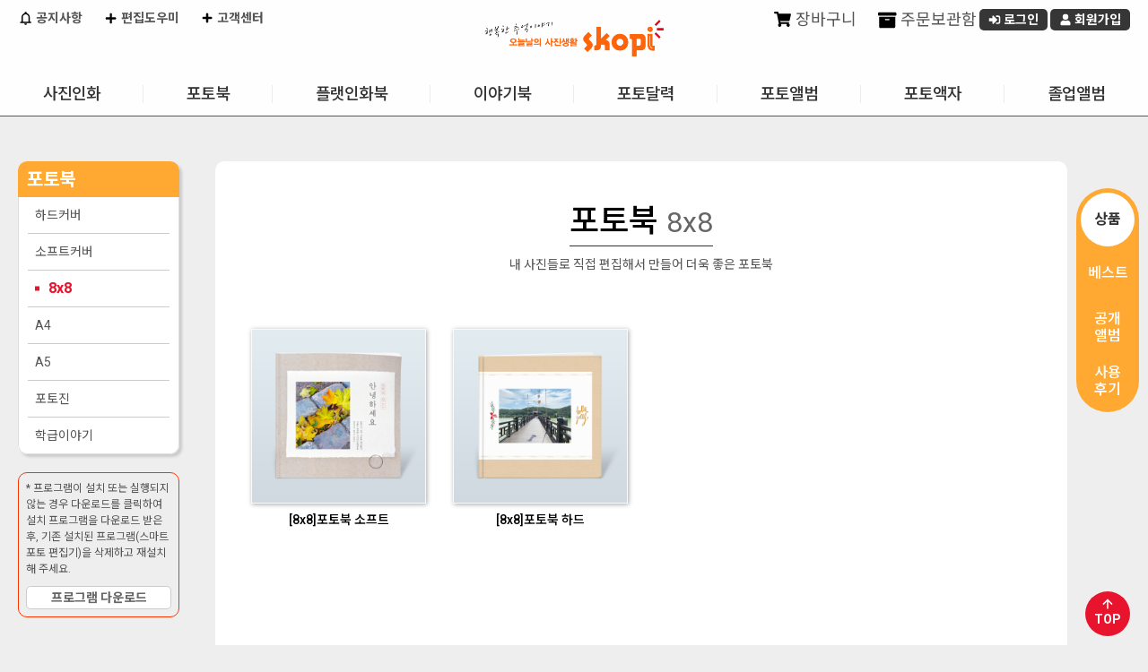

--- FILE ---
content_type: text/html;charset=UTF-8
request_url: https://skopi.com/skopi/prodcat/productCategoryList.do;jsessionid=CADB9EE9C68806ED422DFB9FC1A84397?treePath=0-2-18
body_size: 46154
content:

<!DOCTYPE html>
<html lang="ko">
<head>



   
<!-- 전자정부 태그 라이브러리(페이징 태그사용) -->


<meta charset="utf-8">
<meta http-equiv="X-UA-Compatible" content="IE=edge" />
<meta name="viewport" content="width=device-width, initial-scale=1.0, maximum-scale=1.0, user-scalable=no" />

<!-- SEO 기본 -->
<meta name="description" content="스코피(Skopi) - 행복한 추억을 사진으로 남기는 오늘의 사진생활, 사진인화·포토북·액자 전문몰" />
<meta name="keywords" content="스코피, Skopi, 사진인화, 포토북, 액자, 대형사진, 증명사진, 사진인화소, 포토선물, 인화서비스" />
<meta name="author" content="Skopi" />
<meta name="robots" content="index, follow" />
<meta name="googlebot" content="index, follow" />

<!-- Canonical URL -->
<link rel="canonical" href="https://www.skopi.com/" />

<!-- SNS 미리보기 (Open Graph / Twitter Cards) -->
<meta property="og:type" content="website" />
<meta property="og:title" content="스코피 - 오늘날의 사진생활" />
<meta property="og:description" content="행복한 추억을 사진으로 남기세요. 사진인화부터 포토북, 액자까지!" />
<meta property="og:image" content="https://www.skopi.com/skopi/images/common/logo_skopi.png" />
<meta property="og:url" content="https://www.skopi.com/" />
<meta property="og:locale" content="ko_KR" />

<meta name="twitter:card" content="summary_large_image" />
<meta name="twitter:title" content="스코피 - 오늘날의 사진생활" />
<meta name="twitter:description" content="행복한 추억을 사진으로 남기세요. 사진인화부터 포토북, 액자까지!" />
<meta name="twitter:image" content="https://www.skopi.com/skopi/images/common/logo_skopi.png" />

<title>오늘날의 사진생활 스코피</title>
<link href="https://fonts.googleapis.com/icon?family=Material+Icons" rel="stylesheet">
<!-- link rel="stylesheet" type="text/css" href="/skopi/css/common/bootstrap.css;jsessionid=804FBED2CE0932B6D8673C2C5628AE0E.worker1" / -->
<link rel="stylesheet" type="text/css" href="/skopi/css/common/datatables.min.css;jsessionid=804FBED2CE0932B6D8673C2C5628AE0E.worker1" />  
<link rel="stylesheet" type="text/css" href="/skopi/css/mobile/plugin/jquery.alerts.css;jsessionid=804FBED2CE0932B6D8673C2C5628AE0E.worker1" />
<link rel="stylesheet" href="//code.jquery.com/ui/1.12.1/themes/base/jquery-ui.css" type="text/css" />
<link rel="stylesheet" type="text/css" href="/skopi/css/skopi.css;jsessionid=804FBED2CE0932B6D8673C2C5628AE0E.worker1?v=20251020" />

<!-- jquery script start -->
<script type="text/javascript" src="/skopi/js/jquery/jquery-latest.min.js;jsessionid=804FBED2CE0932B6D8673C2C5628AE0E.worker1"></script>
<script type="text/javascript" src="/skopi/js/jquery/jquery-1.12.4.min.js;jsessionid=804FBED2CE0932B6D8673C2C5628AE0E.worker1"></script>
<script type="text/javascript" src="/skopi/js/jquery/jquery-ui.min.js;jsessionid=804FBED2CE0932B6D8673C2C5628AE0E.worker1"></script>
<!-- script type="text/javascript" src="/skopi/js/jquery/jquery-bootstrap.min.js;jsessionid=804FBED2CE0932B6D8673C2C5628AE0E.worker1"></script-->
<script type="text/javascript" src="/skopi/js/jquery/jquery.formstyler.js;jsessionid=804FBED2CE0932B6D8673C2C5628AE0E.worker1"></script>
<script type="text/javascript" src="/skopi/js/jquery/jquery.cookie.js;jsessionid=804FBED2CE0932B6D8673C2C5628AE0E.worker1"></script>
<script type="text/javascript" src="/skopi/js/jquery/jquery.slimscroll.min.js;jsessionid=804FBED2CE0932B6D8673C2C5628AE0E.worker1"></script>
<script type="text/javascript" src="/skopi/js/jquery/jquery.bxslider.js;jsessionid=804FBED2CE0932B6D8673C2C5628AE0E.worker1"></script>
<script type="text/javascript" src="/skopi/js/jquery/jquery.validate.min.js;jsessionid=804FBED2CE0932B6D8673C2C5628AE0E.worker1"></script>
<script type="text/javascript" src="/skopi/js/jquery/jquery.bpopup.min.js;jsessionid=804FBED2CE0932B6D8673C2C5628AE0E.worker1"></script>
<script type="text/javascript" src="/skopi/js/jquery/imagesloaded.pkgd.min.js;jsessionid=804FBED2CE0932B6D8673C2C5628AE0E.worker1"></script>
<script type="text/javascript" src="/skopi/js/jquery/additional-methods.min.js;jsessionid=804FBED2CE0932B6D8673C2C5628AE0E.worker1"></script>
<script type="text/javascript" src="/skopi/js/jquery/messages_ko.min.js;jsessionid=804FBED2CE0932B6D8673C2C5628AE0E.worker1"></script>
<script type="text/javascript" src="/skopi/js/jquery/datatables.js;jsessionid=804FBED2CE0932B6D8673C2C5628AE0E.worker1"></script>
<script type="text/javascript" src="/skopi/js/jquery/eModal.js;jsessionid=804FBED2CE0932B6D8673C2C5628AE0E.worker1"></script>
<script type="text/javascript" src="/skopi/js/jquery/jquery.alerts.js;jsessionid=804FBED2CE0932B6D8673C2C5628AE0E.worker1"></script>

<!-- Google Tag Manager -->
<!-- Google tag (gtag.js) -->
<script async src="https://www.googletagmanager.com/gtag/js?id=G-019DJ0WS3M"></script>
<script>
  window.dataLayer = window.dataLayer || [];
  function gtag(){dataLayer.push(arguments);}
  gtag('js', new Date());

  gtag('config', 'G-019DJ0WS3M');
</script>
<!-- End Google Tag Manager -->

<!-- jquery script end -->
<!-- daum addr -->
<script src="https://ssl.daumcdn.net/dmaps/map_js_init/postcode.v2.js"></script>

<script type="text/javascript" src="/skopi/js/common/common.js;jsessionid=804FBED2CE0932B6D8673C2C5628AE0E.worker1"></script>
<script type="text/javascript" src="/skopi/js/common/member.js;jsessionid=804FBED2CE0932B6D8673C2C5628AE0E.worker1"></script>
<script type="text/javascript" src="/skopi/js/common/dateUtils.js;jsessionid=804FBED2CE0932B6D8673C2C5628AE0E.worker1"></script>
<script type="text/javascript" src="/skopi/js/common/cookieUtils.js;jsessionid=804FBED2CE0932B6D8673C2C5628AE0E.worker1"></script>
<script type="text/javascript" src="/skopi/js/common/message.js;jsessionid=804FBED2CE0932B6D8673C2C5628AE0E.worker1"></script>
<script type="text/javascript" src="/skopi/js/common/validCheck.js;jsessionid=804FBED2CE0932B6D8673C2C5628AE0E.worker1"></script>
<script type="text/javascript" src="/skopi/js/front/menu/frontMenu.js;jsessionid=804FBED2CE0932B6D8673C2C5628AE0E.worker1?v=20250711"></script>

<script type="text/javascript">

    // IE console Patch
    if(window.console == undefined) {
    	console = {log:function(){}}
    }

    const userAgent = navigator.userAgent || navigator.vendor || window.opera;
    window.DeviceMobile = false;
    //디바이스 체크
    let os = "unknown";
    if (/android/i.test(userAgent)) {
        os = "android";
    } else if (/iPad|iPhone|iPod/.test(userAgent) && !window.MSStream) {
        os = "ios";
    }
    
    // 메시지 시작
    
      
    
    
    
    
        
    
        
    
    
    // 메시지 끝
    
    var baseUrl = "https://www.skopi.com";
    
    $(function() {
    	var _host = window.location.hostname;
    	var _protocol = window.location.protocol;
    	baseUrl = _protocol+"//"+_host;
    	
    	//모든 datepicker에 대한 공통 옵션 설정
        $.datepicker.setDefaults({
        	showOn: "both", 
            buttonImage: "/skopi/images/common/etc/calendar.gif", //버튼 이미지 경로
            buttonImageOnly: true,
            changeMonth: true,
            changeYear: true,
            dayNamesMin: ['일','월','화','수','목','금','토'],
            monthNamesShort: ['1','2','3','4','5','6','7','8','9','10','11','12'],
            dateFormat: "yy-mm-dd"
        });
    	
      	//input을 datepicker로 선언
        $("#q_st").datepicker();                    
        $("#q_et").datepicker();        
        
      	//From의 초기값을 오늘 날짜로 설정
        //$('#q_st').datepicker('setDate', 'today'); //(-1D:하루전, -1M:한달전, -1Y:일년전), (+1D:하루후, -1M:한달후, -1Y:일년후)
        //To의 초기값을 내일로 설정
        //$('#q_et').datepicker('setDate', '+1D'); //(-1D:하루전, -1M:한달전, -1Y:일년전), (+1D:하루후, -1M:한달후, -1Y:일년후)
        
        $('input[type="checkbox"], input[type="radio"], input[type="file"], select').styler({
			selectSearch: true,
			filePlaceholder: "",
        	fileBrowse : "찾아보기"
		});
    });

</script>
<link rel="stylesheet" type="text/css" href="/skopi/css/skopi_prod.css">
</head>

<body class="nShop">
<div class="wrapper">
	<!-- HEAD AREA START -->
    <!-- jsp:include page="/WEB-INF/jsp/front/common/ShopHead.jsp" flush="false" /-->
    


<header id="shopHeader" class="header_container">
	
	<div class="header_top">
		<h1><a href="#" onclick="fncHome(); return false;"><img src="/skopi/images/common/logo_skopi.png;jsessionid=804FBED2CE0932B6D8673C2C5628AE0E.worker1" alt="오늘날의 사진생활 Skopi" /></a></h1>		
		<div class="eventTag none"><a href="/web/jsp/front/bbs/EventDetailR.jsp?eventseq=387&amp;liveGubun=Y"><img src="/skopi/images/front/main/tag_deliveryFree.png;jsessionid=804FBED2CE0932B6D8673C2C5628AE0E.worker1" alt="사진인화 4만원 이상 무료배송" /></a></div>
	</div>
	
	<div class="header">
		<div class="customer">
			<a href="/skopi/board/noticeList.do;jsessionid=804FBED2CE0932B6D8673C2C5628AE0E.worker1" class="link"><i class="ico noti"></i> 공지사항</a>
			<a href="/skopi/service/supportPrint.do;jsessionid=804FBED2CE0932B6D8673C2C5628AE0E.worker1" onclick="fncServiceHelp(event);" class="link"><i class="ico plus"></i> 편집도우미</a>
			<a href="/skopi/service/serviceHelpList.do;jsessionid=804FBED2CE0932B6D8673C2C5628AE0E.worker1" class="link"><i class="ico plus"></i> 고객센터</a>
		</div>
		<div class="personal">	
			
			
				<div class="memberInfo notLogin none">
					<span class="welcome"> </span>
					<a href="/skopi/order/myCart.do;jsessionid=804FBED2CE0932B6D8673C2C5628AE0E.worker1" onclick="fncMyCart(); return false;" class="link"><i class="ico cart"></i> 장바구니</a>
					<a href="/skopi/order/myStorage.do;jsessionid=804FBED2CE0932B6D8673C2C5628AE0E.worker1" class="link"><i class="ico storage"></i> 주문보관함</a>
					<a href="/skopi/login/memberSkopiLogin.do;jsessionid=804FBED2CE0932B6D8673C2C5628AE0E.worker1" class="button s login" onclick="memberLogin(); return false;"><i class="ico login-w"></i> 로그인</a>
					<a href="/skopi/member/memberJoin.do;jsessionid=804FBED2CE0932B6D8673C2C5628AE0E.worker1" class="button s joinus"><i class="ico user-w"></i> 회원가입</a>
				</div>
			
			
			
		</div>
		
		<div id="globalMenu">
			<ul class="oneDepth">
			
				<li id='menu0' class="oneDepthMenu">
					<a href='/skopi/prodcat/generalPhotoPrint.do;jsessionid=804FBED2CE0932B6D8673C2C5628AE0E.worker1?treePath=0-1'>사진인화</a>
					<ul class="twoDepth">
					
						
						<li>
							<a href='/skopi/prodcat/generalPhotoPrint.do;jsessionid=804FBED2CE0932B6D8673C2C5628AE0E.worker1?treePath=0-1-9'>일반인화</a>
						</li>
						
					
						
						<li>
							<a href='/skopi/prodcat/idPhoto.do;jsessionid=804FBED2CE0932B6D8673C2C5628AE0E.worker1?treePath=0-1-10'>증명사진</a>
						</li>
						
					
						
						<li>
							<a href='/skopi/prodcat/largePhoto.do;jsessionid=804FBED2CE0932B6D8673C2C5628AE0E.worker1?treePath=0-1-11'>대형인화패키지</a>
						</li>
						
					
						
						<li>
							<a href='/skopi/prodcat/longLifePhoto.do;jsessionid=804FBED2CE0932B6D8673C2C5628AE0E.worker1?treePath=0-1-15'>장수액자</a>
						</li>
						
					
						
						<li>
							<a href='/skopi/prodcat/productCategoryList.do;jsessionid=804FBED2CE0932B6D8673C2C5628AE0E.worker1?treePath=0-1-13'>디자인포토</a>
						</li>
						
					
						
						<li>
							<a href='/skopi/prodcat/productCategoryList.do;jsessionid=804FBED2CE0932B6D8673C2C5628AE0E.worker1?treePath=0-1-14'>스티커사진</a>
						</li>
						
					
						
					
						
					
						
					
						
					
						
					
						
					
						
					
						
					
						
					
						
					
						
					
						
					
						
					
						
					
						
					
						
					
						
					
						
					
						
					
						
					
						
					
						
					
						
					
						
					
						
					
						
					
						
					
						
					
						
					
						
					
						
					
						
					
					</ul>
				</li>		
			
				<li id='menu1' class="oneDepthMenu">
					<a href='/skopi/prodcat/productCategoryList.do;jsessionid=804FBED2CE0932B6D8673C2C5628AE0E.worker1?treePath=0-2'>포토북</a>
					<ul class="twoDepth">
					
						
					
						
					
						
					
						
					
						
					
						
					
						
						<li>
							<a href='/skopi/prodcat/productCategoryList.do;jsessionid=804FBED2CE0932B6D8673C2C5628AE0E.worker1?treePath=0-2-16'>하드커버</a>
						</li>
						
					
						
						<li>
							<a href='/skopi/prodcat/productCategoryList.do;jsessionid=804FBED2CE0932B6D8673C2C5628AE0E.worker1?treePath=0-2-17'>소프트커버</a>
						</li>
						
					
						
						<li>
							<a href='/skopi/prodcat/productCategoryList.do;jsessionid=804FBED2CE0932B6D8673C2C5628AE0E.worker1?treePath=0-2-18'>8x8</a>
						</li>
						
					
						
						<li>
							<a href='/skopi/prodcat/productCategoryList.do;jsessionid=804FBED2CE0932B6D8673C2C5628AE0E.worker1?treePath=0-2-19'>A4</a>
						</li>
						
					
						
						<li>
							<a href='/skopi/prodcat/productCategoryList.do;jsessionid=804FBED2CE0932B6D8673C2C5628AE0E.worker1?treePath=0-2-20'>A5</a>
						</li>
						
					
						
						<li>
							<a href='/skopi/prodcat/productCategoryList.do;jsessionid=804FBED2CE0932B6D8673C2C5628AE0E.worker1?treePath=0-2-21'>포토진</a>
						</li>
						
					
						
						<li>
							<a href='/skopi/prodcat/productCategoryList.do;jsessionid=804FBED2CE0932B6D8673C2C5628AE0E.worker1?treePath=0-2-47'>학급이야기</a>
						</li>
						
					
						
					
						
					
						
					
						
					
						
					
						
					
						
					
						
					
						
					
						
					
						
					
						
					
						
					
						
					
						
					
						
					
						
					
						
					
						
					
						
					
						
					
						
					
						
					
						
					
						
					
					</ul>
				</li>		
			
				<li id='menu2' class="oneDepthMenu">
					<a href='/skopi/prodcat/productCategoryList.do;jsessionid=804FBED2CE0932B6D8673C2C5628AE0E.worker1?treePath=0-4'>플랫인화북</a>
					<ul class="twoDepth">
					
						
					
						
					
						
					
						
					
						
					
						
					
						
					
						
					
						
					
						
					
						
					
						
					
						
					
						
					
						
					
						
					
						
					
						
						<li>
							<a href='/skopi/prodcat/productCategoryList.do;jsessionid=804FBED2CE0932B6D8673C2C5628AE0E.worker1?treePath=0-4-26'>포토</a>
						</li>
						
					
						
						<li>
							<a href='/skopi/prodcat/productCategoryList.do;jsessionid=804FBED2CE0932B6D8673C2C5628AE0E.worker1?treePath=0-4-27'>포크로스</a>
						</li>
						
					
						
						<li>
							<a href='/skopi/prodcat/productCategoryList.do;jsessionid=804FBED2CE0932B6D8673C2C5628AE0E.worker1?treePath=0-4-28'>PU</a>
						</li>
						
					
						
					
						
					
						
					
						
					
						
					
						
					
						
					
						
					
						
					
						
					
						
					
						
					
						
					
						
					
						
					
						
					
						
					
						
					
					</ul>
				</li>		
			
				<li id='menu3' class="oneDepthMenu">
					<a href='/skopi/prodcat/productCategoryList.do;jsessionid=804FBED2CE0932B6D8673C2C5628AE0E.worker1?treePath=0-43'>이야기북</a>
					<ul class="twoDepth">
					
						
					
						
					
						
					
						
					
						
					
						
					
						
					
						
					
						
					
						
					
						
					
						
					
						
					
						
					
						
					
						
					
						
					
						
					
						
					
						
					
						
					
						
					
						
					
						
					
						
					
						
					
						
					
						
					
						
					
						
					
						
					
						
					
						
					
						
					
						
					
						
						<li>
							<a href='/skopi/prodcat/skinCoverList.do;jsessionid=804FBED2CE0932B6D8673C2C5628AE0E.worker1?prodGrpCd=N88SKOSTO10R&treePath=0-43-44'>10x10</a>
						</li>
						
					
						
						<li>
							<a href='/skopi/prodcat/skinCoverList.do;jsessionid=804FBED2CE0932B6D8673C2C5628AE0E.worker1?prodGrpCd=N88SKOSTO8R&treePath=0-43-45'>8x8</a>
						</li>
						
					
						
						<li>
							<a href='/skopi/prodcat/skinCoverList.do;jsessionid=804FBED2CE0932B6D8673C2C5628AE0E.worker1?prodGrpCd=N88SKOSTO57&treePath=0-43-46'>5x7</a>
						</li>
						
					
					</ul>
				</li>		
			
				<li id='menu4' class="oneDepthMenu">
					<a href='/skopi/prodcat/productCategoryList.do;jsessionid=804FBED2CE0932B6D8673C2C5628AE0E.worker1?treePath=0-3'>포토달력</a>
					<ul class="twoDepth">
					
						
					
						
					
						
					
						
					
						
					
						
					
						
					
						
					
						
					
						
					
						
					
						
					
						
					
						
						<li>
							<a href='/skopi/prodcat/productCategoryList.do;jsessionid=804FBED2CE0932B6D8673C2C5628AE0E.worker1?treePath=0-3-22'>단면달력</a>
						</li>
						
					
						
						<li>
							<a href='/skopi/prodcat/productCategoryList.do;jsessionid=804FBED2CE0932B6D8673C2C5628AE0E.worker1?treePath=0-3-23'>양면달력</a>
						</li>
						
					
						
						<li>
							<a href='/skopi/prodcat/productCategoryList.do;jsessionid=804FBED2CE0932B6D8673C2C5628AE0E.worker1?treePath=0-3-24'>대형탁상달력</a>
						</li>
						
					
						
						<li>
							<a href='/skopi/prodcat/productCategoryList.do;jsessionid=804FBED2CE0932B6D8673C2C5628AE0E.worker1?treePath=0-3-25'>벽걸이달력</a>
						</li>
						
					
						
					
						
					
						
					
						
					
						
					
						
					
						
					
						
					
						
					
						
					
						
					
						
					
						
					
						
					
						
					
						
					
						
					
						
					
						
					
						
					
						
					
					</ul>
				</li>		
			
				<li id='menu5' class="oneDepthMenu">
					<a href='/skopi/prodcat/productCategoryList.do;jsessionid=804FBED2CE0932B6D8673C2C5628AE0E.worker1?treePath=0-5'>포토앨범</a>
					<ul class="twoDepth">
					
						
					
						
					
						
					
						
					
						
					
						
					
						
					
						
					
						
					
						
					
						
					
						
					
						
					
						
					
						
					
						
					
						
					
						
					
						
					
						
					
						
						<li>
							<a href='/skopi/prodcat/productCategoryList.do;jsessionid=804FBED2CE0932B6D8673C2C5628AE0E.worker1?treePath=0-5-29'>10x10</a>
						</li>
						
					
						
						<li>
							<a href='/skopi/prodcat/productCategoryList.do;jsessionid=804FBED2CE0932B6D8673C2C5628AE0E.worker1?treePath=0-5-30'>8x8</a>
						</li>
						
					
						
						<li>
							<a href='/skopi/prodcat/productCategoryList.do;jsessionid=804FBED2CE0932B6D8673C2C5628AE0E.worker1?treePath=0-5-31'>6x6</a>
						</li>
						
					
						
						<li>
							<a href='/skopi/prodcat/productCategoryList.do;jsessionid=804FBED2CE0932B6D8673C2C5628AE0E.worker1?treePath=0-5-32'>5x5</a>
						</li>
						
					
						
						<li>
							<a href='/skopi/prodcat/productCategoryList.do;jsessionid=804FBED2CE0932B6D8673C2C5628AE0E.worker1?treePath=0-5-33'>미니앨범</a>
						</li>
						
					
						
						<li>
							<a href='/skopi/prodcat/productCategoryList.do;jsessionid=804FBED2CE0932B6D8673C2C5628AE0E.worker1?treePath=0-5-42'>인화북</a>
						</li>
						
					
						
					
						
					
						
					
						
					
						
					
						
					
						
					
						
					
						
					
						
					
						
					
						
					
					</ul>
				</li>		
			
				<li id='menu6' class="oneDepthMenu">
					<a href='/skopi/prodcat/productCategoryList.do;jsessionid=804FBED2CE0932B6D8673C2C5628AE0E.worker1?treePath=0-7'>포토액자</a>
					<ul class="twoDepth">
					
						
					
						
					
						
					
						
					
						
					
						
					
						
					
						
					
						
					
						
					
						
					
						
					
						
					
						
					
						
					
						
					
						
					
						
					
						
					
						
					
						
					
						
					
						
					
						
					
						
					
						
					
						
					
						
					
						
					
						
						<li>
							<a href='/skopi/prodcat/productCategoryList.do;jsessionid=804FBED2CE0932B6D8673C2C5628AE0E.worker1?treePath=0-7-37'>포토팬시</a>
						</li>
						
					
						
						<li>
							<a href='/skopi/prodcat/productCategoryList.do;jsessionid=804FBED2CE0932B6D8673C2C5628AE0E.worker1?treePath=0-7-38'>포토액자</a>
						</li>
						
					
						
						<li>
							<a href='/skopi/prodcat/productCategoryList.do;jsessionid=804FBED2CE0932B6D8673C2C5628AE0E.worker1?treePath=0-7-39'>포토엽서</a>
						</li>
						
					
						
					
						
					
						
					
						
					
						
					
						
					
					</ul>
				</li>		
			
				<li id='menu7' class="oneDepthMenu">
					<a href='/skopi/prodcat/productCategoryList.do;jsessionid=804FBED2CE0932B6D8673C2C5628AE0E.worker1?treePath=0-8'>졸업앨범</a>
					<ul class="twoDepth">
					
						
					
						
					
						
					
						
					
						
					
						
					
						
					
						
					
						
					
						
					
						
					
						
					
						
					
						
					
						
					
						
					
						
					
						
					
						
					
						
					
						
					
						
					
						
					
						
					
						
					
						
					
						
					
						
					
						
					
						
					
						
					
						
					
						
						<li>
							<a href='/skopi/prodcat/productCategoryList.do;jsessionid=804FBED2CE0932B6D8673C2C5628AE0E.worker1?treePath=0-8-40'>졸업앨범</a>
						</li>
						
					
						
						<li>
							<a href='/skopi/prodcat/productCategoryList.do;jsessionid=804FBED2CE0932B6D8673C2C5628AE0E.worker1?treePath=0-8-41'>플랫졸업앨범</a>
						</li>
						
					
						
						<li>
							<a href='/skopi/prodcat/productCategoryList.do;jsessionid=804FBED2CE0932B6D8673C2C5628AE0E.worker1?treePath=0-8-48'>학교이야기</a>
						</li>
						
					
						
					
						
					
						
					
					</ul>
				</li>		
			
			</ul>
			<div class="gnbBack"><div class="sub_bg"></div></div>
		</div>
	</div>
	
	<div class="mobileMenu">
		<a class="#shopHeader">menu</a>
	</div>
	
	<script type="text/javascript" src="/skopi/js/front/shopHeader.js?v=2025100100"></script>
</header>
<!--  END: shopHeader -->
	<!-- HEAD AREA END -->

<!-- MIDDLE AREA START -->
	<div id="shopMiddle" class="prodcat">
		<!-- LEFT MENU AREA START -->
		


  

<script type="text/javascript" src="/skopi/js/front/menu/leftNaviOnOver.js;jsessionid=804FBED2CE0932B6D8673C2C5628AE0E.worker1"></script>

<aside id="SubMenu">
	<div class="aside_wrap">
		<div class="aside_heading">
			<h2>포토북</h2>
			
		</div>

		<ol class="categoryList">
            
            
                <li id='CID16'
                    >
                    <a href="/skopi/prodcat/productCategoryList.do;jsessionid=804FBED2CE0932B6D8673C2C5628AE0E.worker1?treePath=0-2-16">하드커버</a>
                </li>
            
                <li id='CID17'
                    >
                    <a href="/skopi/prodcat/productCategoryList.do;jsessionid=804FBED2CE0932B6D8673C2C5628AE0E.worker1?treePath=0-2-17">소프트커버</a>
                </li>
            
                <li id='CID18'
                    class='on'>
                    <a href="/skopi/prodcat/productCategoryList.do;jsessionid=804FBED2CE0932B6D8673C2C5628AE0E.worker1?treePath=0-2-18">8x8</a>
                </li>
            
                <li id='CID19'
                    >
                    <a href="/skopi/prodcat/productCategoryList.do;jsessionid=804FBED2CE0932B6D8673C2C5628AE0E.worker1?treePath=0-2-19">A4</a>
                </li>
            
                <li id='CID20'
                    >
                    <a href="/skopi/prodcat/productCategoryList.do;jsessionid=804FBED2CE0932B6D8673C2C5628AE0E.worker1?treePath=0-2-20">A5</a>
                </li>
            
                <li id='CID21'
                    >
                    <a href="/skopi/prodcat/productCategoryList.do;jsessionid=804FBED2CE0932B6D8673C2C5628AE0E.worker1?treePath=0-2-21">포토진</a>
                </li>
            
                <li id='CID47'
                    >
                    <a href="/skopi/prodcat/productCategoryList.do;jsessionid=804FBED2CE0932B6D8673C2C5628AE0E.worker1?treePath=0-2-47">학급이야기</a>
                </li>
            
            
		</ol>
	</div>
	
	
	<div class="manualDownload"> * 프로그램이 설치 또는 실행되지 않는 경우 다운로드를 클릭하여 설치 프로그램을 다운로드 받은 후, 기존 설치된 프로그램(스마트 포토 편집기)을 삭제하고 재설치 해 주세요.
		<a href="https://podstation20.ilark.co.kr/CommonRef/ActiveX/xpodeditor40/xpod-launcher-v1-setup.exe" class="button middle gray">프로그램 다운로드</a>
		<!--<a href="https://www.skopi.com/skopi/activeX/xpod-launcher-v1-setup.exe" class="button middle gray">프로그램 다운로드</a> -->
	</div>
</aside>


		<!-- LEFT MENU AREA END -->
		
		<div id="contents_container">
			
			
			<h2 class="prodGrpName"></h2>
			
            <!-- 바로가기 탭 -->
            <div class="prodInfo__tab_box">
        		<ul class="prodInfo__tab">
            		<li class="on"><a href="#prodTop">상품</a></li>
					 
					<li><a href="#bestSeller">베스트</a></li>
					
            		<li><a href="#prodOpenAlbum">공개<br>앨범</a></li>
            		
            		<li><a href="#prodReview">사용<br>후기</a></li>
            		
            	</ul>
        		<span class="prodInfo__back"></span>
        	</div>
        	<!-- // END : 바로가기 탭 -->
            <div class="gotoTop">
        		<a href="#" class="top"><i class="ico arrow-top-w"></i><br>TOP</a>
        	</div>
			
			<a id="prodTop"></a>
			
			<div class="prodcatInfo">
			
			<h2>
							
				
				
					포토북
				
				
				
				
							
				
				
				
					<span class="subCategory">8x8</span>
				
				
				
			
			</h2>
			<p>내 사진들로 직접 편집해서 만들어 더욱 좋은 포토북
			</div>
			
			
			<div class="prodTopImg">
					<img src='/skopi/images/front/prodcat/topImg/Photobook.jpg;jsessionid=804FBED2CE0932B6D8673C2C5628AE0E.worker1' id="topImg" alt="" />
			</div>
			
			<div id="BarNotice">
				<div class="tr">
					<h3>알려드립니다!</h3>
					<div class="noticeContents">
						현재 포토앨범과 플랫인화북의 주문량 폭주로 인해 제작이 지연되고 있습니다.<br />
						최대한 빠른 시간 안에 앨범을 받아 보실 수 있도록 노력하고 있으나, 접착과 압착이 충분히 이루어져야<br />
						튼튼한 앨범으로 제작될 수 있으므로 제품을 기다리시는데 다소 불편함이 있으시더라도 양해를 부탁드립니다. 
					</div>
				</div>
				<a class="close" href="#" onclick="fncCloseNotice(); return false;">
					창닫기
				</a>
			</div>
	
			<div id="prodGrpList" class="prodGrpListBox">
				<!-- 테마의 커버 리스트 -->
				<ul class="prodGrpList">
				
				
				 
				  
				
					<li>
						<div class="imgview">
							<a href="#" onclick="fncSkinCoverList('N88SKOPB8RS', '0-2-18'); return false;">
								<img src='/skopi/shoppingmall/PRODGRP/N88SKOPB8RS/s-city-hi-500.png;jsessionid=804FBED2CE0932B6D8673C2C5628AE0E.worker1' alt="" />
							</a>
						</div>
						<div class="infoview">
							<span class="prodName">[8x8]포토북 소프트</span>
							
							
						</div>
					</li>
				  
				
					<li>
						<div class="imgview">
							<a href="#" onclick="fncSkinCoverList('N88SKOPB8RH', '0-2-18'); return false;">
								<img src='/skopi/shoppingmall/PRODGRP/N88SKOPB8RH/travel-holi-500.png;jsessionid=804FBED2CE0932B6D8673C2C5628AE0E.worker1' alt="" />
							</a>
						</div>
						<div class="infoview">
							<span class="prodName">[8x8]포토북 하드</span>
							
							
						</div>
					</li>
				
				
				  
				</ul>
			</div>
			
			 
			<!-- 베스트 상품 3위까지 -->
			<div id="bestSeller" class="basicBox bestSeller">
				<h3>베스트 인기 상품</h3>
				<p class="subCopy">
					스코피 회원들의 선택!<br>
					지금까지 스코피 회원들은 어떤 상품을 가장 선호했는지 확인해 보세요. 
				</p>
				
				<ul class="bestSellerList">            
	                
	                
	                 
	                  
	                
	                    <li>
	                    	<div class="prideBox">
		                        <span class="badge rank1">1위</span>
		                        <div class="themeThumb">
			                        <a href="/skopi/prodcat/skinCoverList.do?prodGrpCd=O88SKOPBPCNS">
			                            <img src='/skopi/shoppingmall/PRODSKIN/O88SKOPBPCNS/1/Refresh_178x134.jpg;jsessionid=804FBED2CE0932B6D8673C2C5628AE0E.worker1' alt="상쾌한 날" />
			                        </a>
			                    </div>
	                            <div class="txtInfo">
	                                <span class="prodName">피크닉 소프트</span> 
	                                <span class="themeName">상쾌한 날</span>
	                            </div>
                            </div>
	                    </li>
	                  
	                
	                    <li>
	                    	<div class="prideBox">
		                        <span class="badge rank2">2위</span>
		                        <div class="themeThumb">
			                        <a href="/skopi/prodcat/skinCoverList.do?prodGrpCd=O88SKOPBCITYS">
			                            <img src='/skopi/shoppingmall/PRODSKIN/O88SKOPBCITYS/1/CityInEurope178x134.jpg;jsessionid=804FBED2CE0932B6D8673C2C5628AE0E.worker1' alt="City in Europe" />
			                        </a>
			                    </div>
	                            <div class="txtInfo">
	                                <span class="prodName">도시여행 소프트</span> 
	                                <span class="themeName">City in Europe</span>
	                            </div>
                            </div>
	                    </li>
	                  
	                
	                    <li>
	                    	<div class="prideBox">
		                        <span class="badge rank3">3위</span>
		                        <div class="themeThumb">
			                        <a href="/skopi/prodcat/skinCoverList.do?prodGrpCd=N88SKOPB8RH">
			                            <img src='/skopi/shoppingmall/PRODSKIN/N88SKOPBBAY/25/Cover_8x8 H_170.jpg;jsessionid=804FBED2CE0932B6D8673C2C5628AE0E.worker1' alt="Sweet Dream" />
			                        </a>
			                    </div>
	                            <div class="txtInfo">
	                                <span class="prodName">[8x8]포토북 하드</span> 
	                                <span class="themeName">Sweet Dream</span>
	                            </div>
                            </div>
	                    </li>
	                
	                
					
	                 
				</ul>
			</div>
				
			
			<div id="prodOpenAlbum" class="basicBox openAlbum">
				<h3>공개앨범</h3>
				<p class="subCopy">
					스코피의 다른 회원들은 어떻게 상품을 만들고 있을까요?<br> 
					서로의 편집 노하우를 공유해 주세요.<br>
					같은 템플릿이라도 각자 꾸미는 방법에 따라 전혀 다른 상품으로 만들 수 있습니다. 
				</p>
				
				<div class="openAlbumListBox">
					<div class="viewAllLink">
						<a href="/skopi/prodcat/publicAllProductList.do?treePath=0-2-18" class="button small viewAll">전체보기</a>
					</div>
					
					<ul class="openAlbumList">
					
						<li>
							<div class="thumb">
							
							
							
								<a href="#" onclick="fncNewOpenProductPopup('20260102-18-07-43-188', 'view', '33985');return false;"><img src='/skopi/shoppingmall/OPENPROD/N88SKOPB8RS/20260121/110/11/0/1S.jpg;jsessionid=804FBED2CE0932B6D8673C2C5628AE0E.worker1' alt="[8x8]포토북 소프트" /></a>
							
							
							</div>
							<div class="info">
								<div class="prodName">[8x8]포토북 소프트</div>
								<div class="title">나의 행복 충만 7</div>
								<div class="contents">칠순이되어 가족과 함께했던 순간을 남기고 싶어 제작</div>
							</div>
						</li>
					
						<li>
							<div class="thumb">
							
							
							
								<a href="#" onclick="fncNewOpenProductPopup('20260110-23-27-38-391', 'view', '33984');return false;"><img src='/skopi/shoppingmall/OPENPROD/N88SKOPB8RS/20260112/110/4/2/1S.jpg;jsessionid=804FBED2CE0932B6D8673C2C5628AE0E.worker1' alt="[8x8]포토북 소프트" /></a>
							
							
							</div>
							<div class="info">
								<div class="prodName">[8x8]포토북 소프트</div>
								<div class="title">일상의 조각</div>
								<div class="contents">가족,친구, 지인들</div>
							</div>
						</li>
					
						<li>
							<div class="thumb">
							
							
							
								<a href="#" onclick="fncNewOpenProductPopup('20260110-21-56-25-054', 'view', '33983');return false;"><img src='/skopi/shoppingmall/OPENPROD/N88SKOPB8RS/20260112/110/4/1/1S.jpg;jsessionid=804FBED2CE0932B6D8673C2C5628AE0E.worker1' alt="[8x8]포토북 소프트" /></a>
							
							
							</div>
							<div class="info">
								<div class="prodName">[8x8]포토북 소프트</div>
								<div class="title">사직동 성당 좋은 </div>
								<div class="contents">나트랑,달랏</div>
							</div>
						</li>
					
						<li>
							<div class="thumb">
							
							
							
								<a href="#" onclick="fncNewOpenProductPopup('20260111-21-08-19-122', 'view', '33982');return false;"><img src='/skopi/shoppingmall/OPENPROD/N88SKOPB8RH/20260112/110/4/0/1S.jpg;jsessionid=804FBED2CE0932B6D8673C2C5628AE0E.worker1' alt="[8x8]포토북 하드" /></a>
							
							
							</div>
							<div class="info">
								<div class="prodName">[8x8]포토북 하드</div>
								<div class="title">가족여행</div>
								<div class="contents">스페인에서 환갑</div>
							</div>
						</li>
					
						<li>
							<div class="thumb">
							
							
							
								<a href="#" onclick="fncNewOpenProductPopup('20250508-11-41-18-711', 'view', '33973');return false;"><img src='/skopi/shoppingmall/OPENPROD/N88SKOPB8RH/20250508/110/20/0/1S.jpg;jsessionid=804FBED2CE0932B6D8673C2C5628AE0E.worker1' alt="[8x8]포토북 하드" /></a>
							
							
							</div>
							<div class="info">
								<div class="prodName">[8x8]포토북 하드</div>
								<div class="title">국내여행</div>
								<div class="contents">영암,영광,함평,담양 2박3일여행</div>
							</div>
						</li>
					
						<li>
							<div class="thumb">
							
							
							
								<a href="#" onclick="fncNewOpenProductPopup('20250504-17-43-17-167', 'view', '33972');return false;"><img src='/skopi/shoppingmall/OPENPROD/N88SKOPB8RS/20250507/110/37/0/1S.jpg;jsessionid=804FBED2CE0932B6D8673C2C5628AE0E.worker1' alt="[8x8]포토북 소프트" /></a>
							
							
							</div>
							<div class="info">
								<div class="prodName">[8x8]포토북 소프트</div>
								<div class="title">장도준 첫돌</div>
								<div class="contents">첫돌기념포토북</div>
							</div>
						</li>
					
						<li>
							<div class="thumb">
							
							
							
								<a href="#" onclick="fncNewOpenProductPopup('20250329-13-21-02-313', 'view', '33969');return false;"><img src='/skopi/shoppingmall/OPENPROD/N88SKOPB8RS/20250329/110/7/0/1S.jpg;jsessionid=804FBED2CE0932B6D8673C2C5628AE0E.worker1' alt="[8x8]포토북 소프트" /></a>
							
							
							</div>
							<div class="info">
								<div class="prodName">[8x8]포토북 소프트</div>
								<div class="title">가족사진</div>
								<div class="contents">가족사진</div>
							</div>
						</li>
					
						<li>
							<div class="thumb">
							
							
							
								<a href="#" onclick="fncNewOpenProductPopup('20250329-09-21-04-119', 'view', '33968');return false;"><img src='/skopi/shoppingmall/OPENPROD/N88SKOPB8RS/20250329/110/3/0/1S.jpg;jsessionid=804FBED2CE0932B6D8673C2C5628AE0E.worker1' alt="[8x8]포토북 소프트" /></a>
							
							
							</div>
							<div class="info">
								<div class="prodName">[8x8]포토북 소프트</div>
								<div class="title">가족사진</div>
								<div class="contents">우리들만의추억</div>
							</div>
						</li>
					
					</ul>
				</div>
			</div>
			
			
			 
			<!-- 카테고리에 포함된 상품그룹들의 사용후기 모음 TOP5 -->
			<div id="prodReview" class="basicBox review">
				<h3>사용후기</h3>
				<p class="subCopy">
					스코피 회원들의 사용후기를 읽고 상품을 골라 보세요. <br>
					만약 주문한 상품이 있다면 다른 회원들과 후기를 공유해 주세요. <strong>스코피 포인트 500p를 더블로 적립</strong>해 드립니다. 
				</p>
								
				<div class="reviewListBox">
					<div class="viewAllLink">
						<a href="" class="button small viewAll">전체보기</a>
					</div>
					
					<table class="reviewList" summary="사용후기 목록으로 상품명, 추천, 사용후기 등으로 구성되어 있습니다.">
					<colgroup>
						<col width="110" />
						<col width="90" />
						<col width="" />
						<col width="70" />
						<col width="90" />
					</colgroup>
					<!-- 테이블 헤더는 화면상에서는 보이지 않음 -->
					<thead>
						<tr>
							<th scope="col">상품명</th>
							<th scope="col">추천</th>
							<th scope="col">내용</th>
							<th scope="col">작성자</th>
							<th scope="col">작성일</th>
						</tr>
					</thead>
					<!-- // END : Header  -->
					<tbody>                
		                
		                 
		                  
		                    <tr>
		                        <td class="prodName">
		                        
		                        	[8x8] 포토북 소프트 24p		                        
		                        </td>
		                        <td class="recommand">강력추천</td>
		                        <td class="contents">
		                            <div class="title">나의 행복 충만 70년</div>
		                            <div class="content">많이는 아니지만 7~8권째 만들었다. 여행이나 행사 기록을 남기기에는 최고다. 모친구순 행사를 마치고 해드렸더니 남매들이 보고 각자 소장하고 싶다고해서 여섯부를 추가로 더인쇄 의뢰를 할정도로 인기가 매우 높았다 항상 스코피에 감사하다.늘 하드 표지를 사용하다 소프트 표지를 사용했더니 실수를 한거같아 아쉽다.</div>
		                        </td>
		                        <td>용영호</td>
		                        <td>2026-01-25</td>
		                    </tr>
		                  
		                    <tr>
		                        <td class="prodName">
		                        
		                        	[8x8] 포토북 하드 24p		                        
		                        </td>
		                        <td class="recommand">강력추천</td>
		                        <td class="contents">
		                            <div class="title">추억</div>
		                            <div class="content">1년의 추억을 간직하기 참 좋아요</div>
		                        </td>
		                        <td>정유진</td>
		                        <td>2026-01-05</td>
		                    </tr>
		                  
		                    <tr>
		                        <td class="prodName">
		                        
		                        	[8x8] 포토북 하드 24p		                        
		                        </td>
		                        <td class="recommand">강력추천</td>
		                        <td class="contents">
		                            <div class="title">가족들과 여행추억만들기~</div>
		                            <div class="content">오랜만에 만들었는데 너무 좋아요~~~  다시 포토북에 빠질게 될거 같아요!!</div>
		                        </td>
		                        <td>박미희</td>
		                        <td>2025-09-24</td>
		                    </tr>
		                  
		                    <tr>
		                        <td class="prodName">
		                        
		                        	[8x8] 포토북 하드 24p		                        
		                        </td>
		                        <td class="recommand">강력추천</td>
		                        <td class="contents">
		                            <div class="title">추천합니다.</div>
		                            <div class="content">사진을 모아서 책으로 남기니 좋습니다.</div>
		                        </td>
		                        <td>이재헌</td>
		                        <td>2025-09-20</td>
		                    </tr>
		                  
		                    <tr>
		                        <td class="prodName">
		                        
		                        	[8x8] 포토북 소프트 24p		                        
		                        </td>
		                        <td class="recommand">강력추천</td>
		                        <td class="contents">
		                            <div class="title">우리 가족의 이야기</div>
		                            <div class="content">어린 시절부터 계속 앨범을 만들고 있어요.
책으로 만들어 놓으니 언제든지 볼수 있어 좋아요.</div>
		                        </td>
		                        <td>하미진</td>
		                        <td>2025-08-22</td>
		                    </tr>
		                
		                
		                
		                 
					</tbody>
					</table>
				</div>
			</div>
			<!-- 후기모음 -->
			
			
		</div>
		<!-- // END : contents_container -->
	</div>
	<!-- MIDDLE AREA END -->

	<!-- FOOTER AREA START -->
	

<script type="text/javascript">
//개인정보취급방침, 이용약관 팝업
function fncFooterPop(url){
    var ws = fncFormatWindowProperty(300, 80, 593, 573);
    window.open(url, 'footer', ws);
}
</script>

<!-- FOOTER AREA START -->
<div id="shopFooter">
	<div class="footerBox">
		<div class="footerLogo"><img src="/skopi/images/common/logo-s-w.svg" alt="(주)스코피" class="logo"></div>
	    <div class="footerCen">
	        <ul class="footerList">
	            <li><a href="#" onclick="fncFooterPop('https://www.skopi.com/skopi/service/personInformPopup.do'); return false;">개인정보취급방침</a></li>
	            <li><a href="#" onclick="fncFooterPop('https://www.skopi.com/skopi/service/useAgreementPopup.do'); return false;">이용약관</a></li>
	        </ul>
	        <div class="addressInfo">통신판매업:제2010-서울성북-0211호 / 사업자등록:214-88-56853 / (주)스코피  </div>
	        <div class="companyInfo"><address>서울특별시 성북구 정릉로 218 3층</address> / 대표이사:류원기 / 개인정보취급 관리자:이재헌 / 팩스:070-7469-5789 / Mall:www.skopi.com </div>
	        <div class="copyright">Copyright&#9400;2010 SKOPI All rights reserved</div>
	    </div>
	    <div class="footBanner">
	    	<span class="bn"><img src="/skopi/images/common/bn-kodak.png" alt="Kodak"></span>
			
			<!-- uclick 보증보험 배너 -->
			<span class="bn">
	    		<a href="javascript:usafe('2148856853')"><img src="/skopi/images/common/bn-usafe.png" alt="소비자피해보상보험 가입사실확인하기"></a>
	    	</span>
	    </div>
	</div>
</div>
<!-- FOOTER AREA END -->

<span class="back-cover"></span>
<!-- Hidden Form -->
<form id="commonForm" name="commonForm"></form>
	<!-- FOOTER AREA END -->

</div>
<!-- // END : wrapper -->

</body>
<script type="text/javascript">
$(function(){
	
	/** 탭 핸들러 **/
	var vp = 0;
	var tab = 0;
	var tab = $('.prodInfo__tab li');
	tab.eq(0).addClass('on');
	$('.prodInfo__tab a').each(function(i){
		$(this).click(function(e){
			e.preventDefault();
			var tgt = $(this).attr('href');
			tabHandler(i, tgt);
		});
	});
	
    /** gotoTop **/
    $('.gotoTop').click(function(e){
    	e.preventDefault();
    	var i = 0;
    	var tgt = $('.prodInfo__tab a').eq(i).attr('href');
    	tabHandler(i, tgt, 'Y');
    	$('html').animate({scrollTop:0}, 400);
    });
	
	$('#commonForm').remove('input');
})

function tabHandler(i, tgt, top){
    var vp = 0;
    var tab = 0;
	var tab = $('.prodInfo__tab li');
	var bg = $('.prodInfo__back');
	var tP = $(tgt).offset().top-180;
	var tabP = $(tab).eq(i).position().top;
	tab.removeClass('on')
		.eq(i).addClass('on');
	if(!top){
		$('html').animate({scrollTop:tP}, 400);
	}
	bg.css('top', tabP);
}

var topLinkHandler = {
	open : function(){
		var top = $('.gotoTop');
		var bt = parseInt(top.css('bottom'));
		$(top).css('bottom', bt + 250 + 'px');
	},
	close : function() {
		var top = $('.gotoTop');
		var bt = parseInt(top.css('bottom'));
		$(top).css('bottom', bt - 250 + 'px');
	}
}
</script>
</html>

--- FILE ---
content_type: application/javascript
request_url: https://skopi.com/skopi/js/front/menu/frontMenu.js;jsessionid=804FBED2CE0932B6D8673C2C5628AE0E.worker1?v=20250711
body_size: 19218
content:
var toDay = getToday(); 	//오늘날짜

/***********************************************************************************
 * 공통
 ***********************************************************************************/
// 스코피 홈
function fncHome() {
	$(location).attr("href", "/skopi/Main.do");
}
// 장바구니
function fncMyCart() {
	$(location).attr("href", "/skopi/order/myCart.do");
}
// 주문보관함
function fncMyStorage() {
	$(location).attr("href", "/skopi/order/myStorage.do");
}
// 졸업앨범 장바구니
function fncYearbookMyCart() {
	$(location).attr("href", "/skopi/yearbook/myCart.do");
}
// 졸업앨범 주문보관함
function fncYearbookMyStorage() {
	$(location).attr("href", "/skopi/yearbook/myStorage.do");
}
//스코피 모바일 홈
function fncMobileHome() {
	$(location).attr("href", "/skopi/mobile/mainItemList.do");
}
function goMobileHome() {
	$(location).attr("href", "/skopi/mobile/mainItemList.do");
}

/***********************************************************************************
 * 회원정보
************************************************************************************/
//회원가입
function fncMemberJoin(){ 
	$(location).attr("href", "/skopi/member/memberJoin.do");
}

/***********************************************************************************
 * 마이페이지
************************************************************************************/

// 회원정보변경
function fncChangeMember(){
	$(location).attr("href", "/skopi/myshop/memberInfoCheck.do");
}
// 주문배송현황
function fncOrderList() {
	$(location).attr("href", "/skopi/myshop/orderList.do");
}
// 스코피머니
function fncSkopiMoneyList() {
	$(location).attr("href", "/skopi/myshop/skopiMoneyUseList.do");
}
// 스코피쿠폰
function fncCouponList() {
	$(location).attr("href", "/skopi/myshop/couponList.do");
}
// 스코피포인트
function fncSkopiPointList() {
	$(location).attr("href", "/skopi/myshop/skopiPointList.do");
}
// 비밀번호 변경
function fncChangePassword() {
	$(location).attr("href", "/skopi/myshop/changePassword.do");
}
// 비밀번호 찾기
function fncSearchPassword(){
	$(location).attr("href", "/skopi/myshop/passwordSearchEmail.do");
}
// 회원탈퇴
function fncMemberLeave() {
	$(location).attr("href", "/skopi/myshop/memberLeave.do");
}

/***********************************************************************************
 * 게시판
************************************************************************************/

// 이벤트 전체보기
function fncEventList(){
    $(location).attr("href", "/skopi/board/eventList.do");
}

// 공지사항 전체보기
function fncNoticeList(){
    $(location).attr("href", "/skopi/board/noticeList.do");
}

// 프리미엄 후기
function fncPremiumReviewList(){
	alert("작업중입니다.");
	return false;
    $(location).attr("href", "/skopi/review/premiumReviewList.do");
}

/***********************************************************************************
 * 고객센터
************************************************************************************/

//고객센터 홈
function fncServiceCenterHome(){
    $(location).attr("href", "/skopi/service/serviceCenterMain.do");
}


/***********************************************************************************
 * 상품
************************************************************************************/

//상품상세설명 페이지로 이동
function fncSkinCoverList(prodGrpCd, treePath) {
	var comSubmit = new fncComSubmit();
	  comSubmit.setUrl("/skopi/prodcat/skinCoverList.do");
	if($('#commonForm input[name=prodGrpCd]').length > 0){
		  $('input[name=prodGrpCd]').val(prodGrpCd);
	}else{
		comSubmit.addParam("prodGrpCd", prodGrpCd);
	}
	if((treePath != undefined || treePath != null) && $('#commonForm input[name=treePath]').length > 0){
	  comSubmit.addParam("treePath", treePath);
	}
	  comSubmit.submit();
}


//상품상세설명 페이지로 이동
function fncProdGrpList(treePath) {
	var comSubmit = new fncComSubmit();
  	comSubmit.setUrl("/skopi/prodcat/productCategoryList.do");
  	comSubmit.addParam("treePath", treePath);
  	comSubmit.submit();
}

/***********************************************************************************
 * 고객센터 - 편집도우미
************************************************************************************/

// 편집기 사용방법 
var tutorial = {
	fncPhotoPrint: function(){
		$(location).attr("href", "/skopi/tutorial/photoPrintTutorial.do");
	},
	fncDesignPhoto: function(){
		$(location).attr("href", "/skopi/tutorial/designPhotoTutorial.do");
	},
	fncPhotoBook: function(){
		$(location).attr("href", "/skopi/tutorial/photoBookTutorial.do");
	},
	fncPhotoCalendar: function(){
		$(location).attr("href", "/skopi/tutorial/photoCalendarTutorial.do");
	},
	fncIdPhoto: function(){
		$(location).attr("href", "/skopi/tutorial/idPhotoTutorial.do");
	}
}

// 편집 도우미
var editHelp = {
	fncBookAlbumTip: function(){ //포토북 AND 압축앨범
		$(location).attr("href", "/skopi/service/bookAlbumTip.do");
	},
	fncBookEditTip: function() { //포토북 편집팁
		$(location).attr("href", "/skopi/service/bookEditTip.do");
	},
	fncPrintEditTip: function() { //인화시 유용한 정보들
		$(location).attr("href", "/skopi/service/supportPrint.do");
	},
	fncSkopiPointTip: function() { //스코피 포인트
		$(location).attr("href", "/skopi/service/skopiPointTip.do");
	}
}

/***********************************************************************************
 * 고객센터 - 고객지원
************************************************************************************/

// 자주하는 질문
function fncHelp() {
	$(location).attr("href", "/skopi/service/serviceHelpList.do");
}
// 1:1 고객문의
function fncInquiry() {
	$(location).attr("href", "/skopi/service/serviceInquiry.do");
}
// 세금계산서요청
function fncTaxBill() {
	$(location).attr("href", "/skopi/service/serviceTaxBill.do");
}
// 입금자를 찾습니다.
function fncFindPayment() {
	var url = "/skopi/service/findPaymentPopup.do";
	window.open(url, "preview", "width=900, height=552");
}
//1:1 고객문의 모바일
function fncMobileInquiry() {
	$(location).attr("href", "/skopi/mobile/service/serviceInquiry.do");
}

/***********************************************************************************
 * 고객센터 - 서비스도움말
************************************************************************************/
/*
// 엔터입력시 도움말 검색 호출
function checkEnterKeyUp(e){
    var isNN = (navigator.appName.indexOf("Netscape")!=-1);
    var keyCode = (isNN) ? e.which : e.keyCode;
    if(keyCode == 13){
        fncSearchFaq();
    }
}
//도움말 검색
function fncSearchFaq() {
	if($("#searchText").val().trim() == ""){
		alert("검색어를 입력해주세요.");
		return false;
	}
	$("#searchform").attr("action", "/skopi/service/getServiceHelpSearchList.do");
    $("#searchform").submit();
}
*/

/***********************************************************************************
 * 고객센터 - 원격도우미
************************************************************************************/

// 원격도우미(원격지원시스템)
function fncClickHelp(){
    window.open("http://sknetworks.anyhelp.net");
}


/***********************************************************************************
 * 상품
************************************************************************************/

// 인화샵
function fncPhotoPrint(){
	$(location).attr("href", "/skopi/prodcat/generalPhotoPrint.do");
}

// 편집기 3.0 미리보기
function fncNewOpenProductPopup(storageId, type, seq){
	if(toDay >= 2015041802 && toDay <= 2015041812){
		alert("서비스 정기 점검으로 인해 서비스를 중단합니다.\n 4월 18일(토) 12:00 이후 사용이 가능합니다.");
		return false;
	} 
	if(type == "") type = "photo";   
	//console.log("storageId:"+storageId);
	//console.log("type:"+type);
	
	var url = "/skopi/prodcat/productPreview.do?storageId="+storageId+"&type="+type+"&prodSeq=";
	if(seq != undefined){
		url += seq;
	}
	window.open(url, "preview", "width=1200, height=860");
}

// 공개상품 상세 팝업
function fncOpenProductPopup(seq, treePath, viewFlag) {
	if(viewFlag == null || viewFlag == ""){
		viewFlag = "3"
		if(treePath == "0-7-8")	viewFlag = 1;
		if(treePath == "0-7-9") viewFlag = 2;
		if(treePath == "0-7-13") viewFlag = 3;
		if(treePath == "0-1-6") viewFlag = 4;
		if(treePath == "0-7-10") viewFlag = 1;
		if(treePath == "0-7-11") viewFlag = 1;
		if(treePath == "0-7-12") viewFlag = 1;
	}
	var url = "/skopi/prodcat/productPreviewLoader.do?prodSeq="+seq+"&gubun="+viewFlag;
	var ws = fncFormatWindowProperty(150, 30, 1010, 660);
	window.open(url, "openProd", ws);
}


function fncPrivacyPolicy(){
	var url = "/op/html/member/popPrivacyPolicy.html";
	var feature = "width=600, height=600, menubar=0,toolbar=0,location=0,status=0,scrollbars=0,resizable=0";
	window.open(url, "개인정보취급방침", feature);
}

// 사진공모
function fncPhotoGallery() {
	$(location).attr("href", "/skopi/gallery/photoGalleryMainList.do");
}



//인화샵
function goSkopiShopHome()
{
    document.location.href="/web/jsp/front/prodcat/photo/GeneralPhotoR.jsp";
}

//모바일인화서비스
function openMobileServicePop(){
    window.open("/web/jsp/front/common/pop/MobileServicePopup.jsp","모바일인화서비스","width=656,height=475,left=0,top=0,scrollbars=no,status=no,toolbar=no,resizable=no,location=no,menu=no");
}

////////////////////////////////////////////////////////////////////////////////////
// 공통
////////////////////////////////////////////////////////////////////////////////////
//로그인
function goLogin()
{
    document.location.href="http://www.skopi.com/web/jsp/front/SkopiLogin.jsp";
}

//회원가입
function goMemberJoin(target) {
    if(target == null){
        //document.location.href="http://www.skopi.com/web/jsp/front/custcent/member/SkopiMemberSelectR.jsp";
        document.location.href="/web/jsp/front/custcent/member/MemberJoin.jsp";
    }else{
        window.open("/web/jsp/front/custcent/member/MemberJoin.jsp", target, "");
    }
}

//서비스이용약관
function goServiceAgree() {
    alert("서비스이용약관");
    //document.location.href="/web/jsp/front/ServiceAgree.jsp";
}

//개인정보 취급방법
function goPrivacyProtect() {
    alert("디자인이 안나온 관계로 운영url 호출");
    window.open("http://www.skopi.com/member/privacy_protect.asp","개인보호정보정책","width=680 height=643");
    //document.location.href="/web/jsp/front/PrivacyProtect.jsp";
}

//SKOPI TOWN
function goSkopiTown() { 
    window.open("http://town.cyworld.com/skopi","SKOPI타운","width=680 height=643");
}

//모바일 로그인
function fncMobileLogin() {
    document.location.href="/skopi/mobile/memberSkopiLogin.do";
}

////////////////////////////////////////////////////////////////////////////////////
// 고객센터
////////////////////////////////////////////////////////////////////////////////////
//고객센터 홈
function goCustomerHome(){
    document.location.href="http://www.skopi.com/web/jsp/front/custcent/CustomerCenterMain.jsp";
}

//회원정보
function goMemberInfo() {
    goSearchId();
}

//편집도우미
function fncServiceHelp() {
    document.location.href="/skopi/service/supportPrint.do";
}

//클릭도우미(원격지원시스템)
function goClickHelp() {
    window.open("http://sknetworks.anyhelp.net");
}

//편집 툴 팁
function goTips() {
  document.location.href="/web/jsp/front/custcent/support/supportTip.jsp";
}

//고객센터 Site Map
function goMapCustCent() {
    alert("고객센터 SiteMap");
}

////////////////////////////////////////////////////////////////////////////////////
// 고객센터 - 회원정보
////////////////////////////////////////////////////////////////////////////////////
//아이디찾기
function goSearchId(target) {
    if(target == null){
        document.location.href="/web/jsp/front/custcent/servcent/IdSearch.jsp";
    }else{
        window.open("/web/jsp/front/custcent/servcent/IdSearch.jsp", target, "");
    }
}

//비밀번호찾기홈
function goSearchPwdHome(target) {
    if(target == null){
        document.location.href="/web/jsp/front/custcent/servcent/IdPwSearchEmail.jsp";
    }else{
        window.open("/web/jsp/front/custcent/servcent/IdPwSearchEmail.jsp", target, "");
    }
}

//비밀번호찾기 - Q&A
function goSearchPwdQnA() {
    document.location.href="/web/jsp/front/custcent/servcent/PwSearchQnA.jsp";
}

//비밀번호찾기 - 이메일/휴대폰인증
function goSearchPwdEmail(sType)
{
    document.location.href="/web/jsp/front/custcent/servcent/PwSearchEmail.jsp?sType=" + sType;
}







function goReview() {
	alert("서비스 준비중입니다.    ");
	//document.location.href = "/web/jsp/front/review/customerReview_ListR.jsp";
}
				
				
////////////////////////////////////////////////////////////////////////////////////
// 고객센터 - 서비스도움말
////////////////////////////////////////////////////////////////////////////////////

//서비스도움말 - 등록
function goInquiry() {
    var frmSearch = document.searchFaqForm;
    var faqlgbcd = frmSearch.faqlgbcd.value;
    var faqsgbcd = frmSearch.faqsgbcd.value;
    
    frmSearch.action = "/web/jsp/front/custcent/servcent/InquiryC.jsp";
    frmSearch.submit();
}

//프리미엄멤버쉽존 -  메인
function goPremiumMember(target) {
    if(target == null){
        document.location.href="/web/jsp/front/premium/PremiumMembMain.jsp";
    }else{
        window.open("/web/jsp/front/premium/PremiumMembMain.jsp", target, "");
    }
}

//프리미엄멤버쉽존 - 상세화면
function goPremiumMemberGuide(target) {
    if(target == null){
        document.location.href="/web/jsp/front/premium/PremiumMembGuide.jsp";
    }else{
        window.open("/web/jsp/front/premium/PremiumMembGuide.jsp", target, "");
    }
}

//OCX 장바구니로 이동
function fncPopProdCart(prodGrpCd) {
	var url = "/web/jsp/front/prodcat/common/OcxPopup.jsp?appType="+prodGrpCd;
	
	var ws = fncFormatWindowProperty(166, 40, 1014, 641);
	if(screen.height < 768 ){ws = ws + ", scrollbars=yes";} 
	window.open(url, "ocxPop", ws);
}

//주문 페이지로 이동
function fncPopOrder(prodGrpCd, skinCd) {
      //  alert("서비스 점검중입니다. ( 점검시간 : 2시 ~ 4시)"); || prodGrpCd == "O88CBSKIITR" prodGrpCd == "O88CBSKICR"|| prodGrpCd == "O88CPFRMART" || prodGrpCd == "O88CPFRMMAB" || 
      //  return false; 

	var openUrl = "";
	// 아비즈 상품 상품 코드 강제 변환 
	switch (prodGrpCd){
		case "O88CBSKIPBCO" :
			prodGrpCd = "O88SKOPBCOCK";
			break;
		case "O88CBSKICOLL" :
			prodGrpCd = "O88SKOPBCOLL";
			break;
		case "O88CBSKITBBAH" :
			prodGrpCd = "O88SKOPBTBBAH";
			break;
		case "O88CBSKITBBAS" :
			prodGrpCd = "O88SKOPBTBBAS";
			break;
		case "O88CBSKITBB8H" :
			prodGrpCd = "O88SKOPBTBB8H";
			break;
		case "O88CBSKITBB8S" :
			prodGrpCd = "O88SKOPBTBB8S";
			break;
		case "O88CBSKITBTAH" :
			prodGrpCd = "O88SKOPBTBTAH";
			break;
		case "O88CBSKITBTAS" :
			prodGrpCd = "O88SKOPBTBTAS";
			break;
		case "O88CBSKITBT8H" :
			prodGrpCd = "O88SKOPBTBT8H";
			break;
		case "O88CBSKITBT8S" :
			prodGrpCd = "O88SKOPBTBT8S";
			break;
		case "O88CBSKIWISH" :
			prodGrpCd = "O88SKOPBWISH";
			break;
	}
	
	if(prodGrpCd == "GIFTALBUM" || prodGrpCd == "GIFTFRAME" || prodGrpCd == "FANCYADIGITAL"){
		alert("준비중입니다.");
		return;  
	}else if(prodGrpCd == "O88SCJacket66" || prodGrpCd == "O88CBSKIFR57SA" || prodGrpCd == "O88CBSKIFR57S" || prodGrpCd == "FANCYN"){
		alert("상품 제작에 필요한 원자재 수급 문재로 인하여    \n상품 제작이 정상적으로 이루어지지 않습니다.");
		return;    
	}else{
		if(prodGrpCd == "O88CBSKIGM" || prodGrpCd == "O88SCJacket66" || prodGrpCd == "O88SCJacket88" || prodGrpCd == "GIFTALBUM" 
		|| prodGrpCd == "GIFTFRAME" || prodGrpCd == "O88CPPOCKET35" || prodGrpCd == "O88CPPOCKET53" || prodGrpCd == "O88CPPOCKET46" 
		|| prodGrpCd == "O88CHUPACHUPS" || prodGrpCd == "O88MULTIDIARY" || prodGrpCd == "O88MULTINOTE" || prodGrpCd == "O88MELAMINE" 
		|| prodGrpCd == "O88SPHPLINOP" || prodGrpCd == "O88SPNVTUEN" || prodGrpCd == "O88SPNVSEN220" || prodGrpCd == "O88SPHPZIBI"
		|| prodGrpCd == "O88CBSKIKA"){
			openUrl = "/web/jsp/front/prodcat/common/OcxProdCoverList.jsp?prodGrpCd="+prodGrpCd;
		}else{
			openUrl = "/skopi/prodcat/skinCoverList.do?prodGrpCd="+prodGrpCd+"&skinCd="+skinCd;
		}
	}
	var url = "/web/jsp/front/prodcat/common/OcxPopup.jsp?appType=WebPage&openUrl="+openUrl;
	var ws = fncFormatWindowProperty(166, 40, 1014, 641);
	window.open(url, "ocxPop", ws);
}

//OCX 상품상세설명 페이지로 이동
function fncPopProdDetail(prodGrpCd) {
	var openUrl = "/web/jsp/front/prodcat/common/OcxProdDetailR.jsp?prodGrpCd="+prodGrpCd;
	var url = "/web/jsp/front/prodcat/common/OcxPopup.jsp?appType=WebPage&openUrl="+openUrl;
	
	var ws = fncFormatWindowProperty(166, 40, 1014, 641);
	if(screen.height < 768 ){ws = ws + ", scrollbars=yes";} 
	window.open(url, "ocxPop", ws);
}

//OCX 컨텐츠 페이지로 이동
function fncPopContentPage(openUrl) {
	var url = "/web/jsp/front/prodcat/common/OcxPopup.jsp?appType=WebPage&openUrl="+openUrl;
	var ws = fncFormatWindowProperty(166, 40, 1014, 641);
	if(screen.height < 768 ){ws = ws + ", scrollbars=yes";} 
	window.open(url, "ocxPop", ws);
}

//OCX 상품상세설명 페이지로 이동
function fncPopProdCoopDetail(prodGrpCd, saleFunId) {
	var openUrl = "/web/jsp/front/prodcat/common/OcxProdDetailR.jsp?prodGrpCd="+prodGrpCd+"&saleFunId="+saleFunId;
	var url = "/web/jsp/front/prodcat/common/OcxPopup.jsp?saleFunId="+saleFunId+"&appType=WebPage&openUrl="+openUrl;
	
	var ws = fncFormatWindowProperty(166, 40, 1014, 641);
	if(screen.height < 768 ){ws = ws + ", scrollbars=yes";} 
	window.open(url, "ocxPop", ws);
}

//OCX 컨텐츠 페이지로 이동
function fncPopContentCoopPage(openUrl, saleFunId) {
	var url = "/web/jsp/front/prodcat/common/OcxPopup.jsp?saleFunId="+saleFunId+"&appType=WebPage&openUrl="+openUrl;
	var ws = fncFormatWindowProperty(166, 40, 1014, 641);
	if(screen.height < 768 ){ws = ws + ", scrollbars=yes";} 
	window.open(url, "ocxPop", ws);
}

//아이디/비밀번호찾기
function goSearchHome() {
	document.location.href="/web/jsp/front/custcent/servcent/IdPwSearchEmail.jsp";
}

//주문버튼 클릭 시 분기
function fncSelectOrder(prodGrpCd, flag){
    if(flag == "ocx"){
        fncMoveOrder(prodGrpCd);
    }else if(flag == "subMain"){
        fncPopOrder(prodGrpCd, "")       
    }
}

function fncOpenProdDtlPop(seq, treePath) {
	gubun = 1; 
	if(treePath == "0-7-8")	gubun = 1;
	if(treePath == "0-7-9") gubun = 2;
	if(treePath == "0-7-13") gubun = 3;
	if(treePath == "0-1-6") gubun = 4;
	if(treePath == "0-7-10") gubun = 1;

	//alert("seq : "+seq+" - gubun : "+gubun+" - treePath : "+treePath);

	var url = "/web/viewer/loader.jsp?seq="+seq+"&gubun="+gubun+"&mode=updateProdViewCnt";
	var ws = fncFormatWindowProperty(150, 30, 1010, 660);
	window.open(url, "openProd", ws);
}


--- FILE ---
content_type: image/svg+xml
request_url: https://skopi.com/skopi/images/common/ico/ico-user-w.svg
body_size: 578
content:
<svg xmlns="http://www.w3.org/2000/svg" viewBox="0 0 963 963"><defs><style>.cls-1{fill:none;}.cls-2{fill:#fff;}</style></defs><g id="Layer_1" data-name="Layer 1"><rect class="cls-1" width="963" height="963"/></g><g id="user"><path class="cls-2" d="M180.89,919.39H783.78c43.11,0,81.11-37,81.11-82V767.92c0-127.53-103-231.53-230-231.53H608c-39.14,16-81.14,27.92-126.14,27.92S395.5,553.39,357.2,536.39H329.33c-127.44,0-230.44,104-230.44,231v71C98.89,883.39,135.89,919.39,180.89,919.39Z" transform="translate(0.11 -0.39)"/><circle class="cls-2" cx="483" cy="263" r="220"/></g></svg>

--- FILE ---
content_type: application/javascript
request_url: https://skopi.com/skopi/js/common/common.js;jsessionid=804FBED2CE0932B6D8673C2C5628AE0E.worker1
body_size: 58405
content:
window.addEventListener('DOMContentLoaded', function () {
	document.querySelectorAll('link[rel=stylesheet]').forEach(link => {
		const timestamp = new Date().getTime();
		const originalHref = link.getAttribute('href').split('?')[0];
		link.setAttribute('href', originalHref+'?v='+timestamp);
	});
});


// submit
function fncComSubmit(optFormId) {
    this.formId = fncIsNull(optFormId) == true ? "commonForm" : optFormId;
    this.url = "";
     
    if(this.formId == "commonForm"){
        $("#commonForm")[0].reset();
    }
     
    this.setUrl = function setUrl(url){
        this.url = url;
    };
     
    this.addParam = function addParam(key, value){    	
    	$("#"+this.formId).append($("<input type='hidden' name='"+key+"' id='"+key+"' value='"+value+"' >"));
    };
     
    this.submit = function submit(){
        var frm = $("#"+this.formId)[0];
        frm.action = this.url;
        frm.method = "post";
        frm.submit();   
    };
}

// http://api.jquery.com/jquery.ajax/ 참조
var fv_ajaxCallback = "";
function fncComAjax(optFormId) {
    this.url = "";      
    this.formId = fncIsNull(optFormId) == true ? "commonForm" : optFormId;
    this.param = "";
     
    if(this.formId == "commonForm"){
        var frm = $("#commonForm");
        if(frm.length > 0){
            frm.remove();
        }
        var str = "<form id='commonForm' name='commonForm'></form>";
        $('body').append(str);
    }
     
    this.setUrl = function setUrl(url){
        this.url = url;
    };
     
    this.setCallback = function setCallback(callBack){
        fv_ajaxCallback = callBack;
    };
 
    this.addParam = function addParam(key,value){ 
        this.param = this.param + "&" + key + "=" + value; 
    };
     
    this.ajax = function ajax(){
        if(this.formId != "commonForm"){
            this.param += "&" + $("#" + this.formId).serialize();            
        }
        $.ajax({
            url : this.url,    
            type : "POST",   
            data : this.param,
            async : false, 
            success : function(data, status) {
                if(typeof(fv_ajaxCallback) == "function"){
                    fv_ajaxCallback(data);
                }
                else {
                    return eval(fv_ajaxCallback + "(data);");
                }
            }
        });
    };
}


/** codeIdx를 이용해 code를 불러온 후 특정 id 셀렉트 박스에 option으로 넣기 */
function getCodeListAjax(id, codeIdx, currentCode){
	var param = {"codeIdx" : codeIdx};
	var option = "";
	$.ajax({
		url : "/skopi/back/common/getCodeList.do",
		type : "POST",
		data : param,
		async : false,
		success : function(data, status) {
			let jData = JSON.parse(data);
			for(i=0; i<jData.length; i++){
				option += "<option value='"+jData[i].CODE+"' ";
				if(jData[i].CODE == currentCode)
				option += "selected";
				option += ">"+jData[i].CODENAME+"</option>";
			}
			//console.log(option);
			if(id != "" || id != null) $("#"+id).append(option);
		},
		error : function(XMLHttpRequest, textStatus, errorThrown){
			console.log("ajax error!");
		}
	});
}

/*
divId : 페이징 태그가 그려질 div
pageIndx : 현재 페이지 위치가 저장될 input 태그 id
recordCount : 페이지당 레코드 수
totalCount : 전체 조회 건수 
eventName : 페이징 하단의 숫자 등의 버튼이 클릭되었을 때 호출될 함수 이름
*/
var gfv_pageIndex = null;
var gfv_eventName = null;
function fncRenderPaging(params) {
    var divId = params.divId; //페이징이 그려질 div id
    gfv_pageIndex = params.pageIndex; //현재 위치가 저장될 input 태그
    var totalCount = params.totalCount; //전체 조회 건수
    var currentIndex = $("#"+params.pageIndex).val(); //현재 위치
    if($("#"+params.pageIndex).length == 0 || fncIsNull(currentIndex) == true){
        currentIndex = 1;
    }
     
    var recordCount = params.recordCount; //페이지당 레코드 수
    if(fncIsNull(recordCount) == true){
        recordCount = 20;
    }
    var totalIndexCount = Math.ceil(totalCount / recordCount); // 전체 인덱스 수
    gfv_eventName = params.eventName;
     
    $("#"+divId).empty();
    var preStr = "";
    var postStr = "";
    var str = "";
     
    var first = (parseInt((currentIndex-1) / 10) * 10) + 1;
    var last = (parseInt(totalIndexCount/10) == parseInt(currentIndex/10)) ? totalIndexCount%10 : 10;
    var prev = (parseInt((currentIndex-1)/10)*10) - 9 > 0 ? (parseInt((currentIndex-1)/10)*10) - 9 : 1; 
    var next = (parseInt((currentIndex-1)/10)+1) * 10 + 1 < totalIndexCount ? (parseInt((currentIndex-1)/10)+1) * 10 + 1 : totalIndexCount;
     
    if(totalIndexCount > 10){ //전체 인덱스가 10이 넘을 경우, 맨앞, 앞 태그 작성
        preStr += "<a href='#this' class='pad_5' onclick='fncMovePage(1)'>[<<]</a>" +
                "<a href='#this' class='pad_5' onclick='fncMovePage("+prev+")'>[<]</a>";
    }
    else if(totalIndexCount <=10 && totalIndexCount > 1){ //전체 인덱스가 10보다 작을경우, 맨앞 태그 작성
        preStr += "<a href='#this' class='pad_5' onclick='fncMovePage(1)'>[<<]</a>";
    }
     
    if(totalIndexCount > 10){ //전체 인덱스가 10이 넘을 경우, 맨뒤, 뒤 태그 작성
        postStr += "<a href='#this' class='pad_5' onclick='fncMovePage("+next+")'>[>]</a>" +
                    "<a href='#this' class='pad_5' onclick='fncMovePage("+totalIndexCount+")'>[>>]</a>";
    }
    else if(totalIndexCount <=10 && totalIndexCount > 1){ //전체 인덱스가 10보다 작을경우, 맨뒤 태그 작성
        postStr += "<a href='#this' class='pad_5' onclick='fncMovePage("+totalIndexCount+")'>[>>]</a>";
    }
     
    for(var i=first; i<(first+last); i++){
        if(i != currentIndex){
            str += "<a href='#this' class='pad_5' onclick='fncMovePage("+i+")'>"+i+"</a>";
        }
        else{
            str += "<b><a href='#this' class='pad_5' onclick='fncMovePage("+i+")'>"+i+"</a></b>";
        }
    }
    $("#"+divId).append(preStr + str + postStr);
}
 
function fncMovePage(value) {
    $("#"+gfv_pageIndex).val(value);
    if(typeof(gfv_eventName) == "function"){
        gfv_eventName(value);
    }
    else {
        eval(gfv_eventName + "(value);");
    }
}

// 팝업옵션
function fncFormatWindowProperty(left, top, width, height) {
    return "left=" + left + ", top=" + top + ", width=" + width + ", height=" + height;
}

// 우편번호 찾기 
function fncOpenAddrPopup(addr1, addr2, zip1, zip2, type) {
 new daum.Postcode({
     oncomplete: function(data) {
         // 팝업에서 검색결과 항목을 클릭했을때 실행할 코드를 작성하는 부분.

         // 각 주소의 노출 규칙에 따라 주소를 조합한다.
         // 내려오는 변수가 값이 없는 경우엔 공백('')값을 가지므로, 이를 참고하여 분기 한다.
         var fullAddr = ''; // 최종 주소 변수
         var extraAddr = ''; // 조합형 주소 변수

         // 사용자가 선택한 주소 타입에 따라 해당 주소 값을 가져온다.
         if (data.userSelectedType === 'R') { // 사용자가 도로명 주소를 선택했을 경우
             fullAddr = data.roadAddress;

         } else { // 사용자가 지번 주소를 선택했을 경우(J)
             fullAddr = data.jibunAddress;
         }

         // 사용자가 선택한 주소가 도로명 타입일때 조합한다.
         if(data.userSelectedType === 'R'){
             //법정동명이 있을 경우 추가한다.
             if(data.bname !== ''){
                 extraAddr += data.bname;
             }
             // 건물명이 있을 경우 추가한다.
             if(data.buildingName !== ''){
                 extraAddr += (extraAddr !== '' ? ', ' + data.buildingName : data.buildingName);
             }
             // 조합형주소의 유무에 따라 양쪽에 괄호를 추가하여 최종 주소를 만든다.
             fullAddr += (extraAddr !== '' ? ' ('+ extraAddr +')' : '');
         }

         // 우편번호와 주소 정보를 해당 필드에 넣는다.
         if(zip2 == ''){
        	 document.getElementById(zip1).value = data.zonecode; //5자리 새우편번호 사용
         }else{
        	 document.getElementById(zip1).value = data.zonecode.substring(0, 3); //5자리 새우편번호 사용
             document.getElementById(zip2).value = data.zonecode.substring(3, 6); //5자리 새우편번호 사용
         }
         document.getElementById(addr1).value = fullAddr;
         
         if(type=="order"){
	        var island = "N";
	        var islandAmount = "0";
	          
	        if(data.sido != '서울' && data.sido != '경기' && data.sido != '부산' && data.sido != '광주' && data.sido != '대구' 
	          	&& data.sido != '대전' && data.sido != '강원' && data.sido != '울산'){
		            // 거제시 둔덕면 [화도리]
		            if(data.sigungu=='거제시' && data.bname1=='둔덕면' && data.bname=='화도리'){
		            	island = "Y";
		            	islandAmount = "4000";
		            // 고흥군 봉래면 [사양리], 도화면 [지죽리], 고흥군 도양읍 [시산리, 득량리]
		            // 고흥군 도양읍 봉암리(상화도,하화도)
		            }else if((data.sigungu=='고흥군' && data.bname1=='봉래면' && data.bname=='사양리') 
		            			|| (data.sigungu=='고흥군' && data.bname1=='도화면' && data.bname=='지죽리') 
		            			|| (data.sigungu=='고흥군' && data.bname1=='도양읍' && (data.bname=='시산리' || data.bname=='득량리'))
		            			|| (data.sigungu=='고흥군' && data.bname1=='도양읍' && data.bname=='봉암리' && (data.roadname=='상화도길' || data.roadname=='하화도길'))){
		            	island = "Y";
		            	islandAmount = "5000";
		            // 군산시 옥도면
		            }else if(data.sigungu=='군산시' && data.bname1=='옥도면'){
		            	island = "Y";
		            	islandAmount = "5000";
		            // 충청남도 당진시 석문면 난지도리
		            // 충남 당진시 신평면 매산리 중 행담도만 체크가 불가능하므로 제외
		            }else if(data.sigungu=='당진시' && data.bname1=='석문면' && data.bname=='난지도리'){
		            	island = "Y";
		            	islandAmount = "4000";
		            // 목포시 율도동, 달동 [외달도,달리도]
		            }else if((data.sigungu=='목포시' && data.bname=='율도동') || (data.sigungu=='목포시' && data.bname=='달동' && (data.roadname=='외달도길' || data.roadname=='달리길'))){
		            	island = "Y";
		            	islandAmount = "6000";
		            // 보성군 벌교읍 [장도리]
		            }else if(data.sigungu=='보성군' && data.bname1=='벌교읍' && data.bname=='장도리'){
		            	island = "Y";
		            	islandAmount = "4000";
		            // 부안군 위도면
		            }else if(data.sigungu=='부안군' && data.bname1=='위도면'){
		            	island = "Y";
		            	islandAmount = "5000";
		            // 보령시 오천면 [고대도리,삽시도리,외연도리,원산도리,장고도리,녹도리 호도,효자도리 소도/월도/육도/추도/허육도]
		            }else if((data.sigungu=='보령시' && data.bname1=='오천면' && (data.bname=='고대도리' || data.bname=='삽시도리' || data.bname=='외연도리' || data.bname=='원산도리' || data.bname=='장고도리'))   
		            			|| (data.sigungu=='보령시' && data.bname1=='오천면' && data.bname=='녹도리' && data.roadname=='호도길')
		            			|| (data.sigungu=='보령시' && data.bname1=='오천면' && data.bname=='효자도리' 
		            				&& (data.roadname=='소도길' || data.roadname=='월도길' || data.roadname=='육도길' || data.roadname=='추도길' || data.roadname=='허육도길'))){
		            	island = "Y";
		            	islandAmount = "5000";
		            // 신안군(전체), 단 증도면은 [병풍리]만 해당. 지도읍은 [선도리, 어의리]만 해당. 압해면은 [가란리,매화리,고이리]만 해당.
		            }else if((data.sigungu=='신안군' && data.bname1=='증도면' && data.bname=='병풍리') 
		            			|| (data.sigungu=='신안군' && data.bname1=='지도읍' && (data.bname=='선도리' || data.bname=='어의리'))
		            			|| (data.sigungu=='신안군' && data.bname1=='압해읍' && (data.bname=='가란리' || data.bname=='매화리' || data.bname=='고이리'))
		            			|| (data.sigungu=='신안군' && data.bname1=='임자면') || (data.sigungu=='신안군' && data.bname1=='자은면')
		            			|| (data.sigungu=='신안군' && data.bname1=='비금면') || (data.sigungu=='신안군' && data.bname1=='도초면')
		            			|| (data.sigungu=='신안군' && data.bname1=='흑산면') || (data.sigungu=='신안군' && data.bname1=='신의면')
		            			|| (data.sigungu=='신안군' && data.bname1=='장산면') || (data.sigungu=='신안군' && data.bname1=='안좌면')
		            			|| (data.sigungu=='신안군' && data.bname1=='팔금면') || (data.sigungu=='신안군' && data.bname1=='암태면')){
		            	island = "Y";
		            	islandAmount = "7000";
		            // 여수시 경호동, 남면, 삼산면, 화정면 [백야리 제외]
		            }else if((data.sigungu=='여수시' && data.bname=='경호동') || (data.sigungu=='여수시' && data.bname1=='남면') 
		            			|| (data.sigungu=='여수시' && data.bname1=='삼산면') || (data.sigungu=='여수시' && data.bname1=='화정면' && data.bname!='백야리')){
		            	island = "Y";
		            	islandAmount = "8000"; 
		            // 영광군 낙월면
		            }else if(data.sigungu=='영광군' && data.bname1=='낙월면'){
		            	island = "Y";
		            	islandAmount = "4000";
		            // 완도군 금일읍, 금당면        
		            }else if(data.sigungu=='완도군' && (data.bname1=='금일읍' || data.bname1=='금당면')){
		            	island = "Y";
		            	islandAmount = "7000";
		            // 완도군 노화읍, 보길면, 생일면, 소안면, 청산면, 완도군 군외면 [당인리,불목리,영풍리,황진리]
		            }else if((data.sigungu=='완도군' && (data.bname1=='노화읍' || data.bname1=='보길면' || data.bname1=='생일면' || data.bname1=='소안면' || data.bname1=='청산면'))
		            			|| (data.sigungu=='완도군' && data.bname1=='군외면' && (data.bname=='당인리' || data.bname=='불목리' || data.bname=='영풍리' || data.bname=='황진리'))){
		            	island = "Y";
		            	islandAmount = "5000";
		            // 사천시 늑도동 신도,신수동,마도동
		            }else if((data.sigungu=='사천시' && (data.bname=='신수동' || data.bname=='마도동')) 
		            			|| (data.sigungu=='사천시' && data.bname=='늑도동' && data.roadname=='신도길')){
		            	island = "Y";
		            	islandAmount = "3000"; 
		            // 서산시 지곡면 중왕리(도성리아님) [분점도,우도]
		            }else if((data.sigungu=='서산시' && data.bname=='중왕리' && (data.roadname=='분점도길' || data.roadname=='우도길'))){
		            	island = "Y";
		            	islandAmount = "7000"; 
		            // 울릉군 북면, 서면, 울릉읍
		            }else if(data.sigungu=='울릉군' && (data.bname1=='북면' || data.bname1=='서면' || data.bname1=='울릉읍')){
		            	island = "Y";
		            	islandAmount = "5000";
		            // 인천시 강화군 삼산면, 서도면
		            }else if(data.sigungu=='강화군' && (data.bname1=='삼산면' || data.bname1=='서도면')){
		            	island = "Y";
		            	islandAmount = "4500";
		            // 인천시 옹진군[영흥면 제외], 중구 무의동
		            }else if((data.sigungu=='중구' && data.bname1=='무의동') || (data.sigungu=='옹진군' && data.bname1!='영흥면')){
		            	island = "Y";
		            	islandAmount = "6000"; 
		            // 진도군 조도면
		            }else if(data.sigungu=='진도군' && data.bname1=='조도면'){
		            	island = "Y";
		            	islandAmount = "7000";
		            // 제주시 추자면
		            }else if(data.sigungu=='제주시' && data.bname1=='추자면'){
		            	island = "Y";
		            	islandAmount = "10000";
		            // 제주시 우도면
		            }else if(data.sigungu=='제주시' && data.bname1=='우도면'){
		            	island = "Y";
		            	islandAmount = "9000";
		            // 그외 제주도 지역
		            }else if((data.sigungu=='제주시' && data.bname1!='추자면' && data.bname1!='우도면') || data.sigungu=='서귀포시'){
		            	island = "Y";
		            	islandAmount = "3000";
		            // 통영시 산양읍 [추도리,연곡리,곤리,저림리]
		            }else if(data.sigungu=='통영시' && data.bname1=='산양읍' && (data.bname=='추도리' || data.bname=='연곡리' || data.bname=='곤리' || data.bname=='저림리')){
		            	island = "Y";
		            	islandAmount = "4000";
		            // 통영시 사량면, 욕지면, 한산면, 용남면 [어의리,지도리]
		            }else if((data.sigungu=='통영시' && (data.bname1=='사량면' || data.bname1=='욕지면' || data.bname1=='한산면')) 
		            			|| (data.sigungu=='통영시' && data.bname1=='용남면' && (data.bname=='어의리' || data.bname=='지도리'))){
		            	island = "Y";
		            	islandAmount = "4000";
		            // 태안군 근흥면 [가의도리]
		            }else if(data.sigungu=='태안군' && data.bname1=='근흥면' && data.bname!='가의도리'){
		            	island = "Y";
		            	islandAmount = "5000";
		            }
		            
		            /*
		            alert("sido:"+data.sido);
		            alert("sigungu:"+data.sigungu);
		            alert("bname1:"+data.bname1);
		            alert("bname:"+data.bname);
		            alert("roadname:"+data.roadname);
		            alert("island:"+island);
		            alert("islandAmount:"+islandAmount);
		            */
	          
		            document.getElementById("island").value = island;
		            document.getElementById("islandAmount").value = islandAmount; 	            
		            document.getElementById("islandAddr").value = data.sido+" "+data.sigungu+" "+data.bname1+" "+data.bname+" "+data.roadname;
	          } else {
	          	document.getElementById("island").value = "N";
		            document.getElementById("islandAmount").value = "0"; 
	          } 
	          // 배송비 계산
	          //fncDelivView("5");
	          fncTotalTmtView();
		  }
		  
          // 커서를 상세주소 필드로 이동한다.
          document.getElementById(addr2).focus();
     }
 }).open();
}

//우편번호 찾기 화면을 넣을 element
//var element_layer = document.getElementById("layer");
var element_layer =  $("#layer");

function closeDaumPostcode() {
	// iframe을 넣은 element를 안보이게 한다.
  //element_layer.style.display = 'none';
	element_layer.css("display","none");
}

//결제화면의 도서지역 확인 및 추가금액
function fncOpenOrderAddrPopup(addr1, addr2, zip1, zip2) { 
  new daum.Postcode({
      oncomplete: function(data) {
          // 팝업에서 검색결과 항목을 클릭했을때 실행할 코드를 작성하는 부분.

          // 각 주소의 노출 규칙에 따라 주소를 조합한다.
          // 내려오는 변수가 값이 없는 경우엔 공백('')값을 가지므로, 이를 참고하여 분기 한다.
          var fullAddr = ''; // 최종 주소 변수
          var extraAddr = ''; // 조합형 주소 변수            

          // 사용자가 선택한 주소 타입에 따라 해당 주소 값을 가져온다.
          if (data.userSelectedType === 'R') { // 사용자가 도로명 주소를 선택했을 경우
              fullAddr = data.roadAddress;

          } else { // 사용자가 지번 주소를 선택했을 경우(J)
              fullAddr = data.jibunAddress;
          }

          // 사용자가 선택한 주소가 도로명 타입일때 조합한다.
          if(data.userSelectedType === 'R'){
              //법정동명이 있을 경우 추가한다.
              if(data.bname !== ''){
                  extraAddr += data.bname;
              }
              // 건물명이 있을 경우 추가한다.
              if(data.buildingName !== ''){
                  extraAddr += (extraAddr !== '' ? ', ' + data.buildingName : data.buildingName);
              }
              // 조합형주소의 유무에 따라 양쪽에 괄호를 추가하여 최종 주소를 만든다.
              fullAddr += (extraAddr !== '' ? ' ('+ extraAddr +')' : '');
          }

          // 우편번호와 주소 정보를 해당 필드에 넣는다.
          document.getElementById(zip1).value = data.zonecode; //새우편번호 사용
          //document.getElementById(zip1).value = data.zonecode.substring(0, 3); //5자리 새우편번호 사용
          //document.getElementById(zip2).value = data.zonecode.substring(3, 6); //5자리 새우편번호 사용
          document.getElementById(addr1).value = fullAddr;
          
          var island = "N";
          var islandAmount = "0";
          
          if(data.sido != '서울' && data.sido != '경기' && data.sido != '부산' && data.sido != '광주' && data.sido != '대구' 
          	&& data.sido != '대전' && data.sido != '강원' && data.sido != '울산'){
	            // 거제시 둔덕면 [화도리]
	            if(data.sigungu=='거제시' && data.bname1=='둔덕면' && data.bname=='화도리'){
	            	island = "Y";
	            	islandAmount = "4000";
	            // 고흥군 봉래면 [사양리], 도화면 [지죽리], 고흥군 도양읍 [시산리, 득량리]
	            // 고흥군 도양읍 봉암리(상화도,하화도)
	            }else if((data.sigungu=='고흥군' && data.bname1=='봉래면' && data.bname=='사양리') 
	            			|| (data.sigungu=='고흥군' && data.bname1=='도화면' && data.bname=='지죽리') 
	            			|| (data.sigungu=='고흥군' && data.bname1=='도양읍' && (data.bname=='시산리' || data.bname=='득량리'))
	            			|| (data.sigungu=='고흥군' && data.bname1=='도양읍' && data.bname=='봉암리' && (data.roadname=='상화도길' || data.roadname=='하화도길'))){
	            	island = "Y";
	            	islandAmount = "5000";
	            // 군산시 옥도면
	            }else if(data.sigungu=='군산시' && data.bname1=='옥도면'){
	            	island = "Y";
	            	islandAmount = "5000";
	            // 충청남도 당진시 석문면 난지도리
	            // 충남 당진시 신평면 매산리 중 행담도만 체크가 불가능하므로 제외
	            }else if(data.sigungu=='당진시' && data.bname1=='석문면' && data.bname=='난지도리'){
	            	island = "Y";
	            	islandAmount = "4000";
	            // 목포시 율도동, 달동 [외달도,달리도]
	            }else if((data.sigungu=='목포시' && data.bname=='율도동') || (data.sigungu=='목포시' && data.bname=='달동' && (data.roadname=='외달도길' || data.roadname=='달리길'))){
	            	island = "Y";
	            	islandAmount = "6000";
	            // 보성군 벌교읍 [장도리]
	            }else if(data.sigungu=='보성군' && data.bname1=='벌교읍' && data.bname=='장도리'){
	            	island = "Y";
	            	islandAmount = "4000";
	            // 부안군 위도면
	            }else if(data.sigungu=='부안군' && data.bname1=='위도면'){
	            	island = "Y";
	            	islandAmount = "5000";
	            // 보령시 오천면 [고대도리,삽시도리,외연도리,원산도리,장고도리,녹도리 호도,효자도리 소도/월도/육도/추도/허육도]
	            }else if((data.sigungu=='보령시' && data.bname1=='오천면' && (data.bname=='고대도리' || data.bname=='삽시도리' || data.bname=='외연도리' || data.bname=='원산도리' || data.bname=='장고도리'))   
	            			|| (data.sigungu=='보령시' && data.bname1=='오천면' && data.bname=='녹도리' && data.roadname=='호도길')
	            			|| (data.sigungu=='보령시' && data.bname1=='오천면' && data.bname=='효자도리' 
	            				&& (data.roadname=='소도길' || data.roadname=='월도길' || data.roadname=='육도길' || data.roadname=='추도길' || data.roadname=='허육도길'))){
	            	island = "Y";
	            	islandAmount = "5000";
	            // 신안군(전체), 단 증도면은 [병풍리]만 해당. 지도읍은 [선도리, 어의리]만 해당. 압해면은 [가란리,매화리,고이리]만 해당.
	            }else if((data.sigungu=='신안군' && data.bname1=='증도면' && data.bname=='병풍리') 
	            			|| (data.sigungu=='신안군' && data.bname1=='지도읍' && (data.bname=='선도리' || data.bname=='어의리'))
	            			|| (data.sigungu=='신안군' && data.bname1=='압해읍' && (data.bname=='가란리' || data.bname=='매화리' || data.bname=='고이리'))
	            			|| (data.sigungu=='신안군' && data.bname1=='임자면') || (data.sigungu=='신안군' && data.bname1=='자은면')
	            			|| (data.sigungu=='신안군' && data.bname1=='비금면') || (data.sigungu=='신안군' && data.bname1=='도초면')
	            			|| (data.sigungu=='신안군' && data.bname1=='흑산면') || (data.sigungu=='신안군' && data.bname1=='신의면')
	            			|| (data.sigungu=='신안군' && data.bname1=='장산면') || (data.sigungu=='신안군' && data.bname1=='안좌면')
	            			|| (data.sigungu=='신안군' && data.bname1=='팔금면') || (data.sigungu=='신안군' && data.bname1=='암태면')){
	            	island = "Y";
	            	islandAmount = "7000";
	            // 여수시 경호동, 남면, 삼산면, 화정면 [백야리 제외]
	            }else if((data.sigungu=='여수시' && data.bname=='경호동') || (data.sigungu=='여수시' && data.bname1=='남면') 
	            			|| (data.sigungu=='여수시' && data.bname1=='삼산면') || (data.sigungu=='여수시' && data.bname1=='화정면' && data.bname!='백야리')){
	            	island = "Y";
	            	islandAmount = "8000"; 
	            // 영광군 낙월면
	            }else if(data.sigungu=='영광군' && data.bname1=='낙월면'){
	            	island = "Y";
	            	islandAmount = "4000";
	            // 완도군 금일읍, 금당면        
	            }else if(data.sigungu=='완도군' && (data.bname1=='금일읍' || data.bname1=='금당면')){
	            	island = "Y";
	            	islandAmount = "7000";
	            // 완도군 노화읍, 보길면, 생일면, 소안면, 청산면, 완도군 군외면 [당인리,불목리,영풍리,황진리]
	            }else if((data.sigungu=='완도군' && (data.bname1=='노화읍' || data.bname1=='보길면' || data.bname1=='생일면' || data.bname1=='소안면' || data.bname1=='청산면'))
	            			|| (data.sigungu=='완도군' && data.bname1=='군외면' && (data.bname=='당인리' || data.bname=='불목리' || data.bname=='영풍리' || data.bname=='황진리'))){
	            	island = "Y";
	            	islandAmount = "5000";
	            // 사천시 늑도동 신도,신수동,마도동
	            }else if((data.sigungu=='사천시' && (data.bname=='신수동' || data.bname=='마도동')) 
	            			|| (data.sigungu=='사천시' && data.bname=='늑도동' && data.roadname=='신도길')){
	            	island = "Y";
	            	islandAmount = "3000"; 
	            // 서산시 지곡면 중왕리(도성리아님) [분점도,우도]
	            }else if((data.sigungu=='서산시' && data.bname=='중왕리' && (data.roadname=='분점도길' || data.roadname=='우도길'))){
	            	island = "Y";
	            	islandAmount = "7000"; 
	            // 울릉군 북면, 서면, 울릉읍
	            }else if(data.sigungu=='울릉군' && (data.bname1=='북면' || data.bname1=='서면' || data.bname1=='울릉읍')){
	            	island = "Y";
	            	islandAmount = "5000";
	            // 인천시 강화군 삼산면, 서도면
	            }else if(data.sigungu=='강화군' && (data.bname1=='삼산면' || data.bname1=='서도면')){
	            	island = "Y";
	            	islandAmount = "4500";
	            // 인천시 옹진군[영흥면 제외], 중구 무의동
	            }else if((data.sigungu=='중구' && data.bname1=='무의동') || (data.sigungu=='옹진군' && data.bname1!='영흥면')){
	            	island = "Y";
	            	islandAmount = "6000"; 
	            // 진도군 조도면
	            }else if(data.sigungu=='진도군' && data.bname1=='조도면'){
	            	island = "Y";
	            	islandAmount = "7000";
	            // 제주시 추자면
	            }else if(data.sigungu=='제주시' && data.bname1=='추자면'){
	            	island = "Y";
	            	islandAmount = "10000";
	            // 제주시 우도면
	            }else if(data.sigungu=='제주시' && data.bname1=='우도면'){
	            	island = "Y";
	            	islandAmount = "9000";
	            // 그외 제주도 지역
	            }else if((data.sigungu=='제주시' && data.bname1!='추자면' && data.bname1!='우도면') || data.sigungu=='서귀포시'){
	            	island = "Y";
	            	islandAmount = "3000";
	            // 통영시 산양읍 [추도리,연곡리,곤리,저림리]
	            }else if(data.sigungu=='통영시' && data.bname1=='산양읍' && (data.bname=='추도리' || data.bname=='연곡리' || data.bname=='곤리' || data.bname=='저림리')){
	            	island = "Y";
	            	islandAmount = "4000";
	            // 통영시 사량면, 욕지면, 한산면, 용남면 [어의리,지도리]
	            }else if((data.sigungu=='통영시' && (data.bname1=='사량면' || data.bname1=='욕지면' || data.bname1=='한산면')) 
	            			|| (data.sigungu=='통영시' && data.bname1=='용남면' && (data.bname=='어의리' || data.bname=='지도리'))){
	            	island = "Y";
	            	islandAmount = "4000";
	            // 태안군 근흥면 [가의도리]
	            }else if(data.sigungu=='태안군' && data.bname1=='근흥면' && data.bname!='가의도리'){
	            	island = "Y";
	            	islandAmount = "5000";
	            }
	            
	            /*
	            alert("sido:"+data.sido);
	            alert("sigungu:"+data.sigungu);
	            alert("bname1:"+data.bname1);
	            alert("bname:"+data.bname);
	            alert("roadname:"+data.roadname);
	            alert("island:"+island);
	            alert("islandAmount:"+islandAmount);
	            */
          
	            document.getElementById("island").value = island;
	            document.getElementById("islandAmount").value = islandAmount; 	            
	            document.getElementById("islandAddr").value = data.sido+" "+data.sigungu+" "+data.bname1+" "+data.bname+" "+data.roadname;
          } else {
          	document.getElementById("island").value = "N";
	            document.getElementById("islandAmount").value = "0"; 
          } 
          // 배송비 계산
          fncDelivView("5");

          // 커서를 상세주소 필드로 이동한다.
          document.getElementById(addr2).focus();

			// iframe을 넣은 element를 안보이게 한다.
			// (autoClose:false 기능을 이용한다면, 아래 코드를 제거해야 화면에서 사라지지 않는다.)
			//element_layer.style.display = 'none';
			element_layer.css("display","none");
      },
		width : "100%",
      height : "100%",
      maxSuggestItems : 5
  }).embed(element_layer);

	// iframe을 넣은 element를 보이게 한다.
  //element_layer.style.display = 'block';
	element_layer.css("display","block");

  // iframe을 넣은 element의 위치를 화면의 가운데로 이동시킨다.
  initLayerPosition();
}

//결제화면의 도서지역 확인 및 추가금액
function fncOpenMobileAddrPopup(addr1, addr2, zip1) { 
	$('#layer').css("display","block");

	new daum.Postcode({
		oncomplete: function(data) {
			// 팝업에서 검색결과 항목을 클릭했을때 실행할 코드를 작성하는 부분.
			// 각 주소의 노출 규칙에 따라 주소를 조합한다.
			// 내려오는 변수가 값이 없는 경우엔 공백('')값을 가지므로, 이를 참고하여 분기 한다.
			var fullAddr = ''; // 최종 주소 변수
			var extraAddr = ''; // 조합형 주소 변수            

			// 사용자가 선택한 주소 타입에 따라 해당 주소 값을 가져온다.
			if (data.userSelectedType === 'R') { // 사용자가 도로명 주소를 선택했을 경우
				fullAddr = data.roadAddress;
			} else { // 사용자가 지번 주소를 선택했을 경우(J)
              fullAddr = data.jibunAddress;
			}

			// 사용자가 선택한 주소가 도로명 타입일때 조합한다.
			if(data.userSelectedType === 'R'){
				//법정동명이 있을 경우 추가한다.
				if(data.bname !== ''){
					extraAddr += data.bname;
				}
				// 건물명이 있을 경우 추가한다.
				if(data.buildingName !== ''){
					extraAddr += (extraAddr !== '' ? ', ' + data.buildingName : data.buildingName);
				}
				// 조합형주소의 유무에 따라 양쪽에 괄호를 추가하여 최종 주소를 만든다.
				fullAddr += (extraAddr !== '' ? ' ('+ extraAddr +')' : '');
			}

			// 우편번호와 주소 정보를 해당 필드에 넣는다.
			document.getElementById(zip1).value = data.zonecode; //새우편번호 사용
			document.getElementById(addr1).value = fullAddr;

			// 커서를 상세주소 필드로 이동한다.
			//$('body').removeClass('lock');
			document.getElementById(addr2).focus();

			// iframe을 넣은 element를 안보이게 한다.
			// (autoClose:false 기능을 이용한다면, 아래 코드를 제거해야 화면에서 사라지지 않는다.)
			//element_layer.style.display = 'none';
			$('#layer').css("display","none");
		},
		width : "100%",
		height : "100%",
		maxSuggestItems : 5
	}).embed(document.getElementById('layer'));

	// iframe을 넣은 element를 보이게 한다.
	//element_layer.style.display = 'block';
	//$('#layer').css({'display':'block', 'marginTop':$(document).scrollTop()});
	//$('body').addClass('lock');

	// iframe을 넣은 element의 위치를 화면의 가운데로 이동시킨다.
	//initLayerPosition();
}

//브라우저의 크기 변경에 따라 레이어를 가운데로 이동시키고자 하실때에는
//resize이벤트나, orientationchange이벤트를 이용하여 값이 변경될때마다 아래 함수를 실행 시켜 주시거나,
//직접 element_layer의 top,left값을 수정해 주시면 됩니다.
function initLayerPosition(){
	var width = 300; //우편번호서비스가 들어갈 element의 width
	var height = 400; //우편번호서비스가 들어갈 element의 height
	var borderWidth = 5; //샘플에서 사용하는 border의 두께

	// 위에서 선언한 값들을 실제 element에 넣는다.
	//element_layer.style.width = width + 'px';
	element_layer.css('width', width+'px');

	//element_layer.style.height = height + 'px';
	element_layer.css('height', height+'px');

	//element_layer.style.border = borderWidth + 'px solid';
	element_layer.css('border:' +borderWidth + 'px solid');
	
	
	$('div[id*="__daum__layer"]').css('marginTop', $(document).scrollTop());
	// 실행되는 순간의 화면 너비와 높이 값을 가져와서 중앙에 뜰 수 있도록 위치를 계산한다.
	//element_layer.style.left = (((window.innerWidth || document.documentElement.clientWidth) - width)/2 - borderWidth) + 'px';
	//element_layer.style.top = (((window.innerHeight || document.documentElement.clientHeight) - height)/2 - borderWidth) + 'px';
	//element_layer.css('left', (((window.innerWidth || document.documentElement.clientWidth) - width)/2 - borderWidth) + 'px');
	//element_layer.css('top', (((window.innerHeight || document.documentElement.clientHeight) - height)/2 - borderWidth) + 'px');
}

function closeZipPostcode(){
	$('#layer').hide();
	//$('body').removeClass('lock');
}

function fncOpenWindowPopup(url, name, feature) {
	event.preventDefault();
	window.open(url, name, feature);
}

// 키보드 체크(E, N, EN)
function fncKeyChk(ime) {
	if ((event.keyCode >= 65) && (event.keyCode <= 90) || (event.keyCode >= 97 ) && ( event.keyCode <= 122 )) {
		if ( ime.indexOf("E") < 0 ) { event.returnValue=false; }
	} else if ((event.keyCode >= 48) && (event.keyCode <= 57) || (event.keyCode = 45)) {
	    if ( ime.indexOf("N") < 0 ) { event.returnValue=false; }
	} else {
	 	event.returnValue=false;
	}
}

// focus 이동
function fncMoveNextfocus(curObj, curMaxlen, nextObj) {
	if(curObj.value.length >= curMaxlen) {
	   nextObj.focus();
	}
}

/*
 * 메인, 서브 메뉴에 이벤트 뱃지 넣기
 */
function insertBadge(id, value, color){
	//console.log(document.getElementById(id));
	if (!document.getElementById(id)) return false;
	var target = document.getElementById(id);
	var badge = document.createElement('span');
	$(badge).text(value);
	$(badge).addClass('badge');
	if(color != '') { $(badge).addClass(color) };
	$(target).find('>a').append(badge);
}

function checkEventDate(sDate, eDate){
	var today = getToday();
	//console.log(today);
	if(today >= sDate){
		if(today <= eDate){
			return true;
		}
	}
}

/*
function categoryOn(num1, num2){
	if (num1 == null) return false;

	var dlID = document.getElementById('qmenu');	
	var dtName = dlID.getElementsByTagName('dt');	
	for (var i=200; i<(dtName.length)+200; i++){
		dtName[i-200].setAttribute("id","Mon"+(i+1));		
	}

	var idNum = document.getElementById("Mon"+num1);
	var lipar = idNum.parentNode;
	var liparpar = lipar.parentNode;
	liparpar.className="on";
	
	var ddName = lipar.getElementsByTagName('dd');
	// 스크립트 오류발생으로 기존 소스 주석처리후 변경 시작
	for (var i = 0; i < ddName.length;i++ ){
	   if(num2 == ddName[i].getAttribute("id")){
	       ddName[i].className="on";
       }
    }
    // 스크립트 오류발생으로 기존 소스 주석처리후 변경 완료

	var idimg = idNum.getElementsByTagName('img');	
	idimg[0].src=idimg[0].src.replace(".gif", "_on.gif");

	var ddN = liparpar.getElementsByTagName('dd');	
	for (var e = 0;e<ddN.length;e++ ){			
		ddN[e].style.display="block";
	}	
}
*/

// Add Load Event
function addLoadEvent(func){
	var oldonload = window.onload;
	if (typeof window.onload != 'function') {
		window.onload = func;
	}else{
	    window.onload = function() {
		    oldonload();
		    func();
	    }
	}
}
/*
function fncQanda(){
	var prevele =0;
	var dlID = document.getElementById('question');
	if (dlID == null) return false;

	var dtName = dlID.getElementsByTagName('dt');
	var ddName = dlID.getElementsByTagName('dd'); 
	for (var i = 0;i<dtName.length ;i++ ){		
		dtName[i].setAttribute("id",i);

		dtName[i].onclick=function(){
			var status = this.className;
			var num = this.getAttribute("id");

			if (status == "on"){
				ddName[num].style.display="none";
				this.className="";
			}else{
				ddName[num].style.display="block";
				this.className="on";
				if(prevele != num){
					dtName[prevele].className="";
					ddName[prevele].style.display="none";
				}
				ddName[num].style.display="block";
				prevele =this.getAttribute("id"); 
			}
		}
	}
}
*/

// 선택한 라디오 버튼의 값을 반환한다.
function fncRadioButtonValue(radioButton) {
    if (radioButton.length) {
        for (var i = 0; i < radioButton.length; i++) {
            if (radioButton[i].checked) {
                return radioButton[i].value;
            }
        }
    }
    return radioButton.value;
}

//주문번호검색
function fncOrderNoSearchPopup(orderGubun, openerFormName, inUrl, callPage){
	var param = "?orderGubun=" + orderGubun +"&openerFormName=" + openerFormName +"&inUrl=" + inUrl + "&callPage=" + callPage;
	var url = "/skopi/service/orderNoSearchPopup.do" + param;
	var feature = "width=600, height=257, menubar=0,toolbar=0,location=0,status=0,scrollbars=0,resizable=0";
	window.open(url, "ordername", feature);
}

/* utf url encoding */
function encodeURL(str){
    var s0, i, s, u;
    s0 = "";                // encoded str

    for (i = 0; i < str.length; i++){   // scan the source
        s = str.charAt(i);
        u = str.charCodeAt(i);          // get unicode of the char
        if (s == " "){s0 += "+";       // SP should be converted to "+"
		} else {
            if ( u == 0x2a || u == 0x2d || u == 0x2e || u == 0x5f || ((u >= 0x30) && (u <= 0x39)) || ((u >= 0x41) && (u <= 0x5a)) || ((u >= 0x61) && (u <= 0x7a))){       // check for escape
                s0 = s0 + s;            // don't escape
            } else {                  // escape
                if ((u >= 0x0) && (u <= 0x7f)){     // single byte format
                    s = "0"+u.toString(16);
                    s0 += "%"+ s.substr(s.length-2);
                } else if (u > 0x1fffff){     // quaternary byte format (extended)
                    s0 += "%" + (oxf0 + ((u & 0x1c0000) >> 18)).toString(16);
                    s0 += "%" + (0x80 + ((u & 0x3f000) >> 12)).toString(16);
                    s0 += "%" + (0x80 + ((u & 0xfc0) >> 6)).toString(16);
                    s0 += "%" + (0x80 + (u & 0x3f)).toString(16);
                } else if (u > 0x7ff){        // triple byte format
                    s0 += "%" + (0xe0 + ((u & 0xf000) >> 12)).toString(16);
                    s0 += "%" + (0x80 + ((u & 0xfc0) >> 6)).toString(16);
                    s0 += "%" + (0x80 + (u & 0x3f)).toString(16);
                } else {                      // double byte format
                    s0 += "%" + (0xc0 + ((u & 0x7c0) >> 6)).toString(16);
                    s0 += "%" + (0x80 + (u & 0x3f)).toString(16);
                }
            }
        }
    }
    return s0;
}

/* utf url decoding */
function decodeURL(str){
    var s0, i, j, s, ss, u, n, f;
    s0 = "";                // decoded str

    for (i = 0; i < str.length; i++){   // scan the source str
        s = str.charAt(i);
        if (s == "+"){s0 += " ";       // "+" should be changed to SP
		} else {
            if (s != "%"){s0 += s;     // add an unescaped char
			} else {               // escape sequence decoding
                u = 0;          // unicode of the character
                f = 1;          // escape flag, zero means end of this sequence

                while (true) {
                    ss = "";        // local str to parse as int
                        for (j = 0; j < 2; j++ ) {  // get two maximum hex characters for parse
                            sss = str.charAt(++i);
                            if (((sss >= "0") && (sss <= "9")) || ((sss >= "a") && (sss <= "f"))  || ((sss >= "A") && (sss <= "F"))) {
                                ss += sss;      // if hex, add the hex character
                            } else {--i; break;}    // not a hex char., exit the loop
                        }
                    n = parseInt(ss, 16);           // parse the hex str as byte

                    if (n <= 0x7f){u = n; f = 1;}   // single byte format
                    if ((n >= 0xc0) && (n <= 0xdf)){u = n & 0x1f; f = 2;}   // double byte format
                    if ((n >= 0xe0) && (n <= 0xef)){u = n & 0x0f; f = 3;}   // triple byte format
                    if ((n >= 0xf0) && (n <= 0xf7)){u = n & 0x07; f = 4;}   // quaternary byte format (extended)
                    if ((n >= 0x80) && (n <= 0xbf)){u = (u << 6) + (n & 0x3f); --f;}         // not a first, shift and add 6 lower bits
                    if (f <= 1){break;}         // end of the utf byte sequence
                    if (str.charAt(i + 1) == "%"){ i++ ;}                   // test for the next shift byte
                    else {break;}                   // abnormal, format error
                }
            s0 += String.fromCharCode(u);           // add the escaped character
            }
        }
    }
    return s0;
}

function isMobile(){
	var w = $(window).outerWidth();
	var m = false;
	if(w <= 768){
		m = true;
	}
	return m;
}

function fncAgentCheck(){
	var word;
    var versionOrType = "another";
    var ieName = navigator.appName;
    var agent = navigator.userAgent.toLowerCase();
    
    /*** 1. IE 버전 체크 ***/
    // IE old version ( IE 10 or Lower )
    if (ieName == "Microsoft Internet Explorer"){
    	versionOrType = "ie";
    }else{
        // IE 11
        if(agent.search("trident") > -1) versionOrType = "ie";
        // IE 12(Microsoft Edge)
        else if(agent.search("edge/") > -1) versionOrType = "edge";
    }
    
    /*** 2. IE가 아닌 경우 브라우저 체크 ***/
    if(versionOrType == "another"){
    	if(agent.match(/iPhone|iPod|iPad|Android|LG|SAMSUNG|Samsung|GallaxyTab/i) != null){
    		versionOrType = "mobile";
    	}else if (agent.indexOf("chrome") != -1) versionOrType = "chrome";
        else if(agent.indexOf("opera") != -1) versionOrType = "opera";
        else if(agent.indexOf("firefox") != -1) versionOrType = "firefox"; 
        else if(agent.indexOf("safari") != -1) versionOrType = "safari";
    }
    
    return versionOrType;
}

var layerBack = {
	open : function(){
		$('.back-cover').addClass('open');
	},
	close : function(){
		$('.back-cover').removeClass('open');
	}
}

// 파라미터 받기
function getParameterByName(name) {
    name = name.replace(/[\[]/, "\\[").replace(/[\]]/, "\\]");
    var regex = new RegExp("[\\?&]" + name + "=([^&#]*)"),
        results = regex.exec(location.search);
    return results === null ? "" : decodeURIComponent(results[1].replace(/\+/g, " "));
}

// 팝업창 프러퍼티 
function formatWindowProperty(left, top, width, height) {
    return "left=" + left + ", top=" + top + ", width=" + width + ", height=" + height;
}

// 팝업창 리사이즈 
function popResize(){	
	/* 팝업창 컨텐츠에 맞게 리사이즈 하기 */
	var _w = $(window).outerWidth();
	var _h = $(window).outerHeight();		//브라우저 높이 
	var _sh = screen.height;				// 모니터 해상도 높이 
	var _ch = $('.popWrap, .popup__wrapper').outerHeight(); 	// 컨텐츠 높이 
	
	if(_ch!=_h && _ch<_sh){
		window.resizeTo(_w, _ch+65);
	}else if( _ch>_sh){
		window.resizeTo(_w, _sh);
	}
}

function getNotNullInt($int){
	let rtn;
	if($int == undefined || $int == NaN || $int == null){
		rtn = 0;
	}
	return rtn;
}

function getNotNullString($str){
	let rtn;
	if($str == undefined || $str == null){
		rtn = "";
	}
	return rtn;
}

function fnChkBox(bool, chk){
	console.log(bool);
	let arrChk = $("input:checkbox").attr("name", chk);
	if(bool){
		$(arrChk).prop("checked", true).trigger("refresh");
	}else{
		$(arrChk).prop("checked", false).trigger("refresh");
	}
}

/* 전역 변수 */

var IS_NAV = (navigator.appName == "Netscape");
var IS_IE = (navigator.appName == "Microsoft Internet Explorer");

var IS_WIN = (navigator.userAgent.indexOf("Win") != -1);
var IS_MAC = (navigator.userAgent.indexOf("Mac") != -1);
var IS_UNIX = (navigator.userAgent.indexOf("X11") != -1);

/**
 * 쿠키에 저장된 값을 반환한다.
 * @param name 쿠키 이름
 * @return 쿠키 이름에 대한 값을 반환. 없는 경우에는 ""를 반환.
 */
function getCookie(name) {
    var arg = name + "=";
    var alen = arg.length;
    var clen = document.cookie.length;
    var i = 0;
    while (i < clen) {
        var j = i + alen;
        if (document.cookie.substring(i, j) == arg) {
            return getCookieVal(j);
        }
        i = document.cookie.indexOf(" ", i) + 1;
        if (i == 0) break;
    }
    return "";
}


/**
 * 쿠키를 저장한다.
 * @param name 쿠키 이름
 * @param value 쿠키 값
 * @param expires 쿠키의 유효 일
 * @param path
 * @param domain
 * @param secure
 */
function setCookie(name, value, expires, path, domain, secure) {
    if (!path) {
        path = "/";
    }
    document.cookie = name + "=" + escape (value) +
                    ((expires) ? "; expires=" + expires : "") +
                    ((path) ? "; path=" + path : "") +
                    ((domain) ? "; domain=" + domain : "") +
                    ((secure) ? "; secure" : "");
}


/**
 * 쿠키를 삭제한다.
 * @param name 삭제할 쿠키 이름
 * @param path
 * @param domain
 */
function deleteCookie(name, path, domain) {
    if (!path) {
        path = "/";
    }
    if (getCookie(name)) {
        document.cookie = name + "=" +
            ((path) ? "; path=" + path : "") +
            ((domain) ? "; domain=" + domain : "") + 
            "; expires=Thu, 01-Jan-70 00:00:01 GMT";
    }
}


/**
 * 쿠키를 저장할 때 필요한 적합한 형식의 유효기간을 반환한다.
 * @days 쿠키가 유효할 일 (예를 들어 3 일 동안 유효해야 하면 3을 입력)
 * @hours 쿠키가 유효할 시간 (예를 들어 2 시간 동안 유효해야 하면 2를 입력)
 * @minutes 쿠키가 유효할 분 (예를 들어 30 분 동안 유효해야 하면 30을 입력)
 */
function getExpDate(days, hours, minutes) {
    var expDate = new Date( );
    if (typeof days == "number" && typeof hours == "number" &&
        typeof hours == "number") {
        expDate.setDate(expDate.getDate( ) + parseInt(days));
        expDate.setHours(expDate.getHours( ) + parseInt(hours));
        expDate.setMinutes(expDate.getMinutes( ) +
        parseInt(minutes));
        return expDate.toGMTString( );
    }
}


/**
 * 쿠키 값을 읽을 때 사용하는 보조 함수
 */
function getCookieVal(offset) {
    var endstr = document.cookie.indexOf (";", offset);
    if (endstr == -1) {
        endstr = document.cookie.length;
    }
    return unescape(document.cookie.substring(offset, endstr));
}

/**
 * 입력받을 수 있는 값을 필터링한다.
 * ex : <input type="text" ..... onkeypress="filterKey('[0-9]')"> ; 숫자만 키입력이 가능한 text filed
 * ex : <input type="text" ..... onkeypress="filterKey('[0-9a-zA-Z]')"> ; 영문,숫자만 키입력이 가능한 text filed
 * @param filter : 필터링할 정규표현식 ex) '[0-9]':0~9의 값만 허용, '[a-zA-Z]':알파벳만 허용
 * @return 
 */
function filterInputData(filter) {
    if (filter) {
        var sKey = String.fromCharCode(event.keyCode);
        var re = new RegExp(filter);
        if (!re.test(sKey)) {
            event.returnValue = false;
        }
    }
}


/**
 * 주어진 텍스트(source)에 특정 문자(query)가 나타나는 횟수를 반환한다.
 * @param source 대상이 되는 텍스트
 * @param query 검색하려는 텍스트
 * @return 주어진 텍스트에 특정 문자가 나타나는 횟수
 */
function countInstances(source, query) {
    var re = new RegExp(query, "g");
    var result = source.match(re);
    return (result) ? result.length : 0;
}

/**
 * <div> 태그의 내용 중 특정 텍스트(before)를 특정 텍스트(after)로 변경한다.
 * @param id <div> 태그의 id 속성 값
 * @param before 변경 전 텍스트
 * @param after 변경 후 텍스트
 */
function replaceTextInDiv(id, before, after) {
    var element = document.getElementById(id).firstChild;
    var re = new RegExp(before, "g");
    element.nodeValue = element.nodeValue.replace(re, after);
    return false;
}

function writeTextInElement(id, text) {
    var element = document.getElementById(id);
    if (element.firstChild) {
        element.firstChild.nodeValue = text;
    } else {
        var child = document.createTextNode(text);
        element.appendChild(child);
    }
    return false;
}

/**
 * 입력 변수에 3 자리마다 콤마(,)를 붙여 반환한다.
 * @param field 콤마를 붙일 값
 */
function formatCommas(numString) {
    var re = /,|\s+/g;
    numString = numString.replace(re, "");

    re = /(-?\d+)(\d{3})/;
    while (re.test(numString)) {
        numString = numString.replace(re, "$1,$2");
    }
    return numString;
}

function stripCommas(numString) {
    var re = /,/g;
    return numString.replace(re, "");
}

/**
 * 텍스트 필드에 입력한 값에 3자리마다 콤마(,)를 붙인다.
 * 텍스트 필드에 아래를 기입한다. onkeyup="toMoney(this)"
 * @param field 텍스트 필드
 */
function toMoney(field) {
    var value = field.value;
    var indexOfPoint = value.indexOf(".");
    if (indexOfPoint == -1) {
        field.value = formatCommas(value);
    } else {
        field.value = formatCommas(value.substring(0, indexOfPoint)) +
                        value.substring(indexOfPoint, value.length);
    }
}


/**
 * 두 날짜 사이의 일수를 계산하여 반환한다.
 * @param date1 문자열 데이터로 '20041012' 형식
 * @param date2 문자열 데이터로 '20041012' 형식
 */
function daysBetween(date1, date2) {
    date1 = new Date(date1.substring(0, 4), date1.substring(4, 6)-1, date1.substring(6,8));
    date2 = new Date(date2.substring(0, 4), date2.substring(4, 6)-1, date2.substring(6,8));
    var DSTAdjust = 0;
    oneMinute = 1000 * 60;
    var oneDay = oneMinute * 60 * 24;
    date1.setHours(0);
    date1.setMinutes(0);
    date1.setSeconds(0);
    date2.setHours(0);
    date2.setMinutes(0);
    date2.setSeconds(0);
    DSTAdjust = (date2.getTimezoneOffset( ) - 
                     date1.getTimezoneOffset( )) * oneMinute;
    var diff = date2.getTime( ) - date1.getTime() - DSTAdjust;
    return Math.ceil(diff/oneDay);
}


/**
 * 특정 노드가 가지고 있는 모든 속성을 TEXTAREA에 출력한다. 개발 편의를 위해서
 * 제공되는 함수이다.
 * @param obj 속성 값을 알고자 하는 노드
 */
function listProperties(obj) {
    var objName;

    if (obj.nodeName) {
        objName = obj.nodeName;
    } else {
        objName = "navigator";
    }

    var result = "";
    for (var i in obj) {
        result += objName + "." + i + "=" + obj[i] + "\n";
    }

    var area = document.createElement("textarea");
    area.rows = 20;
    area.cols = 50;
    var body = document.getElementsByTagName("BODY");
    if (body) {
        body[0].appendChild(area);
    } else {
        alert("body 태그가 있어야 합니다.");
        return false;
    }
    area.value = result;
    return false;
}

function getQueryString() {
    var result = "";
    var queryTags = document.getElementsByTagName("input");
    for (var i = 0; i < queryTags.length; i++) {
        var name = queryTags[i].name;
		if (name && name.substring(0, 2) == "q_" || name == "pageNo") {
		    result += "&" + name + "=" + queryTags[i].value;
		}
    }

    queryTags = document.getElementsByTagName("select");
    for (var i = 0; i < queryTags.length; i++) {
        var name = queryTags[i].name;
		if (name && name.substring(0, 2) == "q_" || name == "pageNo") {
		    result += "&" + name + "=" + queryTags[i].value;
		}
    }
    return result;
}


/**
 * 텍스트 필드에 입력한 값에 6자리 이후에 대시(-)를 붙인다.
 * 텍스트 필드에 아래를 기입한다. onkeyup="toSsn(this)"
 * @param field 텍스트 필드
 */
function toSsn(field) {
    var number = String(field.value);
    number = number.replace(/-|\s+/g, "");

    var length = number.length;

    if (length < 6) {
        field.value = number;
    } else {
        var result = number.substring(0, 6) + "-";
        result += number.substring(6, length);
        field.value = result;
    }
}


/* 공통 팝업 창 열기 */
function fnWorkPlaceCodePopup(inputNm1, inputNm2){
        window.open( "/skopi/back/co/pop/workPlaceCodePopupR.do?inputNm1="+inputNm1+'&inputNm2='+inputNm2, "", "scrollbars=yes,width=840,height=410");
}       

function fnWorkPlaceAcctPopup(inputNm1, inputNm2, inputNm3){
    if ( document.frm.rcvfunid.value == '' ) { alert("사업장이 선택되지 않았습니다."); return; }
        window.open( "/skopi/back/co/pop/workPlaceAcctPopupR.do?inputNm1="+inputNm1+'&inputNm2='+inputNm2+'&inputNm3='+inputNm3, "", "scrollbars=no, width=840, height=410");
}

function fnEmpIdPopup(inputNm1, inputNm2){
        window.open("/skopi/back/co/pop/empPopupR.do?inputNm1="+inputNm1+'&inputNm2='+inputNm2, "", "scrollbars=yes,width=840,height=410");
} 

function usafe(strActPage) {
  window.open("https://mall.sgic.co.kr/csh/iutf/sh/shop/CSHINFO004VM0.mvc?tm=3", "width=100%, height=100%, scrollbars=yes, location=yes,status=yes,left=0, top=0"); 
}

// 헤더
$(function(){
	$('#shopHeader .my').hover(function(){
		//console.log('hover!');
		$('#shopHeader .myInfo').show();
	});

	$('#shopHeader .myInfo').hover(
			function(){
				//console.log('hover!');
			},
			function(){
				$(this).hide();
			}
	);
});

--- FILE ---
content_type: application/javascript
request_url: https://skopi.com/skopi/js/common/message.js;jsessionid=804FBED2CE0932B6D8673C2C5628AE0E.worker1
body_size: 3201
content:
/*
 * Controller의 alert 메시지 관리
 */
var message = {
	fncMessageData : function (gubun, data) {			
		var message = "";
		
		switch(gubun) {
		   case "LOGIN4": 
			   message = "비밀번호가 일치하지 않습니다.\n비밀번호 입력오류 5회 초과시 로그인이 제한됩니다.\n(입력오류 누적수 : " + data + "회)"; break;
		   case "LOGIN3": 
			   message = "죄송합니다.\n비밀번호 입력오류 5회 초과가 걸려 있어 더이상 로그인이 불가합니다.\n비빌번호 찾기를 통해 초기화 하시기 바랍니다."; break;
			case "SUCCESS1":
				message = data; break;
		   default: break;
		}
		alert(message);
		return false;
	},
	fncMessage : function (gubun) {			
		var message = "";
		
		switch(gubun) {
		   case "ERROR1":
			   message = "죄송합니다.\n오류가 발생하였습니다.\n잠시후 다시 시도해 주시기 바랍니다."; break;
		   case "SUCCESS1":
			   message = "처리가 완료되었습니다."; break;
		   case "MEMBER1":
			   message = "이미 회원가입이 되었습니다.\n로그인후 사용하시기 바랍니다."; break;
		   case "MEMBER2": 
			   message = "정상적으로 회원가입이 되었습니다.\n로그인후 사용하시기 바랍니다."; break;
		   case "LOGIN1": 
			   message = "입력한 정보가 부족합니다."; break;
		   case "LOGIN2": 
			   message = "유효하지 않은 회원정보입니다."; break;
		   case "LOGIN3": 
			   message = "죄송합니다.\n비밀번호 입력오류 5회 초과가 걸려 있어 더이상 로그인이 불가합니다.\n비빌번호 찾기를 통해 초기화 하시기 바랍니다."; break;
		   case "LOGIN4": 
			   message = "비밀번호가 일치하지 않습니다.\n비밀번호 입력오류 5회 초과시 로그인이 제한됩니다.\n(입력오류 누적수 : " + data + "회)"; break;
		   case "SEARCH1": 
			   message = "이름이 일치하지 않습니다."; break;
		   case "SEARCH2": 
			   message = "존재하지 않는 아이디입니다."; break;
		   case "SEARCH3": 
			   message = "비밀번호가 일치하지 않습니다."; break;
		   case "MAIL1": 
			   message = "죄송합니다.\n메일발송시 오류가 발생하였습니다."; break;
		   case "LOGOUT1": 
			   message = "E-mail ID 변경으로 인해 로그아웃 됩니다.\n다시 로그인 하세요."; break;	
		   case "PASSWORD1": 
			   message = "비밀번호가 변경되었습니다."; break;
		   case "SNIFFING":
			   message = "스니핑이 의심됩니다.\n창을 닫은 후 다시 접속해 주시기 바랍니다."; break;
		   case "COUPON1":
			   message = "등록된 쿠폰번호가 아님니다.\n쿠폰번호를 확인하세요."; break;
		   case "COUPON2":
			   message = "쿠폰이 등록 되었습니다."; break;
		   case "COUPON3":
			   message = "이미 등록된 쿠폰입니다."; break;
		   case "DELETESKIN":
			   message = "스킨이 삭제되었습니다."; break;
			   
		   default: break;
		}
		alert(message);
		return false;
	}, 
	fncAlertMessage : function (message) {			
		alert(message);
		return false;
	}
} 

--- FILE ---
content_type: application/javascript
request_url: https://skopi.com/skopi/js/front/shopHeader.js?v=2025100100
body_size: 2983
content:
/**
 * ShopHead.jsp
 */

var didScroll = false;
var lastScrollTop = 0;
var delta = 5;
var navbarHeight = $('#shopHeader .header_top').outerHeight() - $('#shopHeader .persnal').outerHeight();

$(window).scroll(function(){
	if (fncAgentCheck() != "mobile"){
		didScroll = true;
	}
});
setInterval(function(){
	if(didScroll){
		hasScrolled();
		didScroll = false;
	}
}, 100);

function hasScrolled(){
	var st = $(this).scrollTop();
	//console.log(st, ',', navbarHeight);
	
	if(Math.abs(lastScrollTop - st) <= delta)
		return;
	/*
	if(st > lastScrollTop && st > navbarHeight){
		$('#shopHeader').addClass('nav-fixed');
	}else{
		if(st + $(window).height() < $(document).height()){
			$('#shopHeader').removeClass('nav-fixed');
		}
	}
	*/
	
	if(st >= navbarHeight){
		$('.wrapper').addClass('nav-fixed');
	}else{
		$('.wrapper').removeClass('nav-fixed');
	}
	
	lastScrollTop = st;
}

var hoverTimer;

$('#globalMenu .oneDepth').hover(
	function(){
		//console.log("Hover!!");
		hoverTimer  = setTimeout(globalMenuHoverHandler, 200);
	},
	function(){
		//console.log("Out!!");
		clearTimeout(hoverTimer);
		$('#globalMenu .oneDepth').removeClass('hover');
	}
);

function globalMenuHoverHandler(){
	$('#globalMenu .oneDepth').addClass('hover');
}

$('.mobileMenu').on('click', function (e){
	e.preventDefault();
	$('.header').toggleClass('open');
});

// 메인메뉴에 이벤트 뱃지 넣기
if(checkEventDate('20250901', '20250930')){
	//insertBadge('menu0', '180', 'red');  // 인화
	insertBadge('menu1', '20%', 'red');  // 포토북
	insertBadge('menu2', '10%', 'red');  // 플랫
	insertBadge('menu3', '10%', 'red');  // 이야기
	insertBadge('menu4', '20%', 'red');  // 포토달력
	insertBadge('menu5', '10%', 'red');  // 포토앨범
	insertBadge('menu6', '30%', 'red');  // 포토액자
	//insertBadge('menu7', '20%', 'red');  // 졸업앨범
}else if(checkEventDate('20251001', '20251231')){
    //insertBadge('menu0', '180', 'red');  // 인화
    insertBadge('menu1', '10%', 'red');  // 포토북
    insertBadge('menu2', '10%', 'red');  // 플랫
    insertBadge('menu3', '10%', 'red');  // 이야기
    insertBadge('menu4', '20%', 'red');  // 포토달력
    insertBadge('menu5', '10%', 'red');  // 포토앨범
    insertBadge('menu6', '10%', 'red');  // 포토액자
    //insertBadge('menu7', '20%', 'red');  // 졸업앨범
}else if(checkEventDate('20260101', '20251231')){
    //insertBadge('menu0', '180', 'red');  // 인화
    insertBadge('menu1', '10%', 'red');  // 포토북
    insertBadge('menu2', '10%', 'red');  // 플랫
    insertBadge('menu3', '10%', 'red');  // 이야기
    // insertBadge('menu4', '30%', 'red');  // 포토달력
    insertBadge('menu5', '10%', 'red');  // 포토앨범
    //insertBadge('menu6', '0%', 'red');  // 돌잔치
    insertBadge('menu6', '20%', 'red');  // 포토액자
    //insertBadge('menu7', '20%', 'red');  // 졸업앨범
}

var _date = new Date();
if(_date.getDay() == 4){
	insertBadge('menu0', '220', 'red');
}

--- FILE ---
content_type: image/svg+xml
request_url: https://skopi.com/skopi/images/common/ico/ico-signin-w.svg
body_size: 841
content:
<svg xmlns="http://www.w3.org/2000/svg" viewBox="0 0 963 963"><defs><style>.cls-1{fill:none;}.cls-2{fill:#fff;}</style></defs><g id="Layer_1" data-name="Layer 1"><rect class="cls-1" width="963" height="963"/></g><g id="signIn"><path class="cls-2" d="M808.55,648.37c0,31-23.66,55.35-53.66,55.35H610.23c-11.23,0-20.34,9.76-20.34,21V793a20.34,20.34,0,0,0,20.34,20.34H754.89a164.52,164.52,0,0,0,165-165v-326a164.52,164.52,0,0,0-165-165H610.23a20.34,20.34,0,0,0-20.34,20.34V246c0,11.24,9.11,21,20.34,21H754.89c30,0,53.66,24.34,53.66,55.34Z" transform="translate(0.11 -0.39)"/><path class="cls-2" d="M316.89,361.91H85.07c-23.18,0-41.18,18-41.18,41V567.37c0,22.54,18,41.54,40,41.54h233V772.53c0,37.38,46,55.38,71,29.38l287.5-287.5c15.5-15.5,15.94-42.2,0-58.13L388,168.84c-26-26-71.06-7.93-71.06,29.07Z" transform="translate(0.11 -0.39)"/></g></svg>